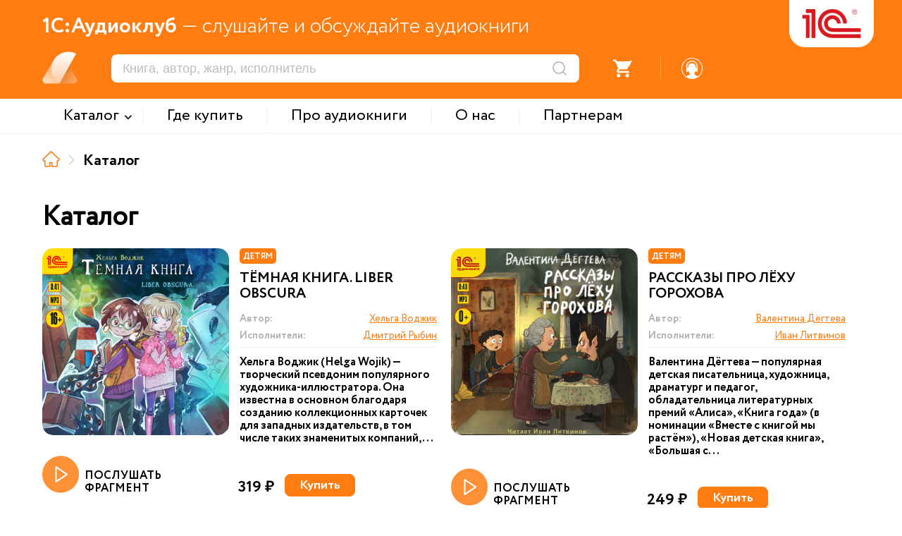

--- FILE ---
content_type: text/html; charset=UTF-8
request_url: https://audio.1c.ru/catalog/?arrFilter_pf%5Bab_singer%5D=4384&set_filter=Y&choose=1c_ab_singer&catalog-nav=page-2
body_size: 11028
content:

<!DOCTYPE html>
<html>
<head>
    <link rel="icon" type="image/png" sizes="32x32" href="/favicon_32.png">
    <link rel="icon" type="image/png" sizes="16x16" href="/favicon_16.png">

    <meta http-equiv="Content-Type" content="text/html; charset=UTF-8" />
<script type="text/javascript" data-skip-moving="true">(function(w, d, n) {var cl = "bx-core";var ht = d.documentElement;var htc = ht ? ht.className : undefined;if (htc === undefined || htc.indexOf(cl) !== -1){return;}var ua = n.userAgent;if (/(iPad;)|(iPhone;)/i.test(ua)){cl += " bx-ios";}else if (/Windows/i.test(ua)){cl += ' bx-win';}else if (/Macintosh/i.test(ua)){cl += " bx-mac";}else if (/Linux/i.test(ua) && !/Android/i.test(ua)){cl += " bx-linux";}else if (/Android/i.test(ua)){cl += " bx-android";}cl += (/(ipad|iphone|android|mobile|touch)/i.test(ua) ? " bx-touch" : " bx-no-touch");cl += w.devicePixelRatio && w.devicePixelRatio >= 2? " bx-retina": " bx-no-retina";var ieVersion = -1;if (/AppleWebKit/.test(ua)){cl += " bx-chrome";}else if (/Opera/.test(ua)){cl += " bx-opera";}else if (/Firefox/.test(ua)){cl += " bx-firefox";}ht.className = htc ? htc + " " + cl : cl;})(window, document, navigator);</script>


<link href="/bitrix/cache/css/s1/xml_catalog/template_9a9b8aa3643c99323ec065d55e525124/template_9a9b8aa3643c99323ec065d55e525124_v1.css?1769158773155910" type="text/css"  data-template-style="true" rel="stylesheet" />







<meta http-equiv="X-UA-Compatible" content="IE=edge">
<meta name="viewport" content="width=device-width, maximum-scale=1.0, user-scalable=yes, shrink-to-fit=yes">



    <title>Каталог</title>

    <!-- Yandex.Metrika counter -->
        <noscript><div><img src="https://mc.yandex.ru/watch/49008083" style="position:absolute; left:-9999px;" alt="" /></div></noscript>
    <!-- /Yandex.Metrika counter -->

    <!-- Google tag (gtag.js) -->
            </head>

<body leftmargin="0" topmargin="0" marginwidth="0" marginheight="0" bgcolor="#FFFFFF" class="">


<div class="header">
    <div class="header_main_data orng_back">
        <div class="container">
            <div class="header_slogan_area"><span class="main_words">1С:Аудиоклуб</span> &mdash; слушайте и обсуждайте аудиокниги</div>
            <a href="/" id="logo"><img src="/local/templates/.default/images/logo.png" /></a>
            <div class="logo_addit"></div>
            <div class="mobile_menu_ico"></div>
            <div class="header_dashboard">
                <div class="mobile_search_ico"></div>
                <div class="mobile_menu_shadow"></div>
                <div class="mobile_menu_search_triangle"></div>
                <div class="search_area"><form action="/search/" method="get"><input type="text" name="s" placeholder="Книга, автор, жанр, исполнитель"/><input type="submit" value="" title="Искать" /></form></div>
                <div class="notes_area"><div class="ico"><div class="num active">2</div></div></div>
                <div class="divider s1"></div>
                <div class="favorites_area"><div class="ico"><div class="num">0</div></div></div>
                <div class="divider s2"></div>
                <div class="basket_area not_auth">
                    <div onclick="checkGoBasket();" >
                        <div class="ico">
                            <div class="num">0</div>
                        </div>
                    </div>
                </div>
                <div class="divider s3"></div>
                                    <div class="profile_area">
                        <a href="javascript: void(0);" onclick="popupOpen('auth', '');" class="register_href"><div class="ico"></div></a>
                    </div>
                            </div>
        </div>
    </div>

    <div class="top_menu_area">
        <div class="container">
            <div class="mobile_menu_close"><div class="ico"></div></div>
            <div class="mobile_menu_auth orng_back">Войти или зарегистрироваться</div>
                <div class="items_area">
                        <div class="item with_subitems"><span class="menu_text">Каталог</span><div class="subitems_area">
                    <div class="container">
                                                    <div class="subitem"><a href="/catalog/detyam/">Детям</a></div>
                                                        <div class="subitem"><a href="/catalog/detektivy-i-priklyucheniya/">Детективы и приключения</a></div>
                                                        <div class="subitem"><a href="/catalog/fantastika-fentezi/">Фантастика. Фэнтези</a></div>
                                                        <div class="subitem"><a href="/catalog/zarubezhnaya-klassika/">Зарубежная классика</a></div>
                                                        <div class="subitem"><a href="/catalog/russkaya-klassika/">Русская классика</a></div>
                                                        <div class="subitem"><a href="/catalog/nashi-sovremenniki/">Наши современники</a></div>
                                                        <div class="subitem"><a href="/catalog/audioknigi-na-inostrannykh-yazykakh/">Аудиокниги на иностранных языках</a></div>
                                                        <div class="subitem"><a href="/catalog/izuchaem-inostrannye-yazyki/">Изучаем иностранные языки</a></div>
                                                        <div class="subitem"><a href="/catalog/istoriya/">История</a></div>
                                                </div>
                </div></div>
                <div class="divider"></div>            <a href="/where-to-buy/" class="item"><span class="menu_text">Где купить</span></a>
                <div class="divider"></div>            <a href="/about-audiobooks/" class="item"><span class="menu_text">Про аудиокниги</span></a>
                <div class="divider"></div>            <a href="/about/" class="item"><span class="menu_text">О нас</span></a>
                <div class="divider"></div>            <a href="/partners/" class="item"><span class="menu_text">Партнерам</span></a>
                    </div>

            <div class="header_dashboard mobile">
                <div class="profile_area"><div class="ico"></div>Личный кабинет</div>
                <div class="divider s1"></div>
                <div class="basket_area"><div class="ico"></div>Заказы</div>
                <div class="divider s2"></div>
                <div class="favorites_area"><div class="ico"></div>Избранное</div>
                <div class="divider s3"></div>
                <div class="notes_area"><div class="ico"></div>Уведомления</div>

            </div>
            <div class="support_area_mobile"><div class="ico"></div>Служба поддержки</div>
        </div>
    </div>


    <div class="menu_back_shadow"></div>
</div>
<div class="main_data">
    <div class="container">
<div class="nav_line"><a href="/" title="На главную" class="item home" itemprop="itemListElement" itemscope itemtype="http://schema.org/ListItem"><meta itemprop="position" content="0" /></a><div class="divider"></div><span class="item">Каталог</span></div>
<div class="catalog__top">
    <h1 class="title">Каталог</h1>

    </div>

<div class="catalog_block">
    <div class="catalog_filter_area">
        <div class="row">
            <div class="label">Название</div>
            <div class="value"><input type="text" name="book_name" value="" /></div>
        </div>
        <div class="row">
            <div class="label">Содержание</div>
            <div class="value"><input type="text" name="book_description" value="" /></div>
        </div>
        <div class="row">
            <div class="label">Автор</div>
            <div class="value"><input type="text" name="book_author" value="" /></div>
        </div>
        <div class="row">
            <div class="label">Исполнитель</div>
            <div class="value"><input type="text" name="book_reader" value="" /></div>
        </div>
        <div class="row">
            <div class="label">Серия</div>
            <div class="value"><input type="text" name="book_seria" value="" /></div>
        </div>
        <div class="row">
            <div class="label">Цикл</div>
            <div class="value"><input type="text" name="book_cycle" value="" /></div>
        </div>
        <div class="row submit"><input class="btn standart_input orng_back" type="button" value="Применить" onclick="submitCatalogFilter();" /><input class="btn sec standart_input orng_back" type="button" value="Отменить" onclick="cancelCatalogFilter();" /></div>
    </div>
    <div class="catalog_area">
                    <div data-id="327989" class="card">
                                <div class="left_side">
                    <a class="card_pic" href="/tyemnaya-kniga-liber-obscura/"><img src="/upload/webp/audio/b_327989.webp" /></a>
                </div>
                                <div class="right_side">
                    <div class="card_tag_area">
                        <div class="card_tag orng_back">Детям</div>
                    </div>                    <a href="/tyemnaya-kniga-liber-obscura/" class="name">Тёмная книга. Liber obscura</a>
                    <div class="props_area">
                        <div class="prop_item authors">
                            <div class="prop_label">Автор:</div>
                            <div class="prop_value"><a href="/catalog/?author=%D0%A5%D0%B5%D0%BB%D1%8C%D0%B3%D0%B0+%D0%92%D0%BE%D0%B4%D0%B6%D0%B8%D0%BA">Хельга Воджик</a></div>
                        </div>
                        <div class="prop_item readers">
                            <div class="prop_label">Исполнители:</div>
                            <div class="prop_value"><a href="/catalog/?reader=%D0%94%D0%BC%D0%B8%D1%82%D1%80%D0%B8%D0%B9+%D0%A0%D1%8B%D0%B1%D0%B8%D0%BD">Дмитрий Рыбин</a></div>
                        </div>
                                            </div>
                    <div class="description">Хельга Воджик (Helga Wojik) — творческий псевдоним популярного художника-иллюстратора. Она известна в основном благодаря созданию коллекционных карточек для западных издательств, в том числе таких знаменитых компаний, ...</div>
                </div>

                <div class="item_control_area">
                    <div class="listen_area" onclick="runFastAudioPlayer('/upload/demo_files/76209.mp3', '/upload/webp/audio/b_327989.webp', 'Тёмная книга. Liber obscura', 'Фрагмент');"><div class="ico"></div>ПОСЛУШАТЬ ФРАГМЕНТ</div>                    <div class="price">319 ₽</div>                    <div class="basket">
                        <button data-rel="buy" class="basket_btn btn orng_back standart_input inactive" onclick="btnAddBasketProduct(327989);">Купить</button>
                        <button data-rel="basket" title="Товар у вас в корзине" class="basket_btn btn orng_empty standart_input inactive" onclick="checkGoBasket();">В корзину</button>
                    </div>
                </div>
            </div>
                    <div data-id="327988" class="card">
                                <div class="left_side">
                    <a class="card_pic" href="/rasskazy-pro-lyekhu-gorokhova/"><img src="/upload/webp/audio/b_327988.webp" /></a>
                </div>
                                <div class="right_side">
                    <div class="card_tag_area">
                        <div class="card_tag orng_back">Детям</div>
                    </div>                    <a href="/rasskazy-pro-lyekhu-gorokhova/" class="name">Рассказы про Лёху Горохова</a>
                    <div class="props_area">
                        <div class="prop_item authors">
                            <div class="prop_label">Автор:</div>
                            <div class="prop_value"><a href="/catalog/?author=%D0%92%D0%B0%D0%BB%D0%B5%D0%BD%D1%82%D0%B8%D0%BD%D0%B0+%D0%94%D1%91%D0%B3%D1%82%D0%B5%D0%B2%D0%B0">Валентина Дёгтева</a></div>
                        </div>
                        <div class="prop_item readers">
                            <div class="prop_label">Исполнители:</div>
                            <div class="prop_value"><a href="/catalog/?reader=%D0%98%D0%B2%D0%B0%D0%BD+%D0%9B%D0%B8%D1%82%D0%B2%D0%B8%D0%BD%D0%BE%D0%B2">Иван Литвинов</a></div>
                        </div>
                                            </div>
                    <div class="description">Валентина Дёгтева — популярная детская писательница, художница, драматург и педагог, обладательница литературных премий «Алиса», «Книга года» (в номинации «Вместе с книгой мы растём»), «Новая детская книга», «Большая с...</div>
                </div>

                <div class="item_control_area">
                    <div class="listen_area" onclick="runFastAudioPlayer('/upload/demo_files/76201.mp3', '/upload/webp/audio/b_327988.webp', 'Рассказы про Лёху Горохова', 'Фрагмент');"><div class="ico"></div>ПОСЛУШАТЬ ФРАГМЕНТ</div>                    <div class="price">249 ₽</div>                    <div class="basket">
                        <button data-rel="buy" class="basket_btn btn orng_back standart_input inactive" onclick="btnAddBasketProduct(327988);">Купить</button>
                        <button data-rel="basket" title="Товар у вас в корзине" class="basket_btn btn orng_empty standart_input inactive" onclick="checkGoBasket();">В корзину</button>
                    </div>
                </div>
            </div>
                    <div data-id="327987" class="card">
                                <div class="left_side">
                    <a class="card_pic" href="/zhatva-dush-nesushchiy-svet/"><img src="/upload/webp/audio/b_327987.webp" /></a>
                </div>
                                <div class="right_side">
                    <div class="card_tag_area">
                        <div class="card_tag orng_back">Фантастика. Фэнтези</div>
                    </div>                    <a href="/zhatva-dush-nesushchiy-svet/" class="name">Жатва душ. Несущий свет</a>
                    <div class="props_area">
                        <div class="prop_item authors">
                            <div class="prop_label">Автор:</div>
                            <div class="prop_value"><a href="/catalog/?author=%D0%94%D0%B0%D0%BD%D0%B8%D1%8F%D1%80+%D0%A1%D1%83%D0%B3%D1%80%D0%B0%D0%BB%D0%B8%D0%BD%D0%BE%D0%B2">Данияр Сугралинов</a>,<br/><a href="/catalog/?author=%D0%94%D0%B5%D0%BD%D0%B8%D1%81+%D0%A0%D0%B0%D1%82%D0%BC%D0%B0%D0%BD%D0%BE%D0%B2">Денис Ратманов</a></div>
                        </div>
                        <div class="prop_item readers">
                            <div class="prop_label">Исполнители:</div>
                            <div class="prop_value"><a href="/catalog/?reader=%D0%90%D0%BC%D0%B8%D1%80+%D0%A8%D0%B0%D0%BA%D0%B8%D1%80%D0%BE%D0%B2">Амир Шакиров</a></div>
                        </div>
                                            </div>
                    <div class="description">Данияр Сугралинов — популярный писатель-фантаст, автор знаменитого «Дисгардиума» и других циклов романов. Серия книг «Жатва душ», написанная в жанре постапокалипсиса и антураже РеалРПГ, была начата им единолично, но пр...</div>
                </div>

                <div class="item_control_area">
                    <div class="listen_area" onclick="runFastAudioPlayer('/upload/demo_files/76205.mp3', '/upload/webp/audio/b_327987.webp', 'Жатва душ. Несущий свет', 'Фрагмент');"><div class="ico"></div>ПОСЛУШАТЬ ФРАГМЕНТ</div>                    <div class="price">319 ₽</div>                    <div class="basket">
                        <button data-rel="buy" class="basket_btn btn orng_back standart_input inactive" onclick="btnAddBasketProduct(327987);">Купить</button>
                        <button data-rel="basket" title="Товар у вас в корзине" class="basket_btn btn orng_empty standart_input inactive" onclick="checkGoBasket();">В корзину</button>
                    </div>
                </div>
            </div>
                    <div data-id="327864" class="card">
                                <div class="left_side">
                    <a class="card_pic" href="/dom-pustoty/"><img src="/upload/webp/audio/b_327864.webp" /></a>
                </div>
                                <div class="right_side">
                    <div class="card_tag_area">
                        <div class="card_tag orng_back">Фантастика. Фэнтези</div>
                    </div>                    <a href="/dom-pustoty/" class="name">Дом пустоты</a>
                    <div class="props_area">
                        <div class="prop_item authors">
                            <div class="prop_label">Автор:</div>
                            <div class="prop_value"><a href="/catalog/?author=%D0%9A%D0%B5%D1%82%D0%B8+%D0%91%D1%80%D0%B8">Кети Бри</a></div>
                        </div>
                        <div class="prop_item readers">
                            <div class="prop_label">Исполнители:</div>
                            <div class="prop_value"><a href="/catalog/?reader=%D0%98%D1%80%D0%B8%D0%BD%D0%B0+%D0%92%D0%BE%D0%B7%D0%BD%D0%B5%D1%81%D0%B5%D0%BD%D1%81%D0%BA%D0%B0%D1%8F">Ирина Вознесенская</a></div>
                        </div>
                                            </div>
                    <div class="description">Кети Бри — писательница, известность которой принесли романы в жанрах героического и романтического фэнтези. Представляем в аудиоформате её книгу «Дом пустоты», которая связана общим миром с вышедшим ранее романом «Неб...</div>
                </div>

                <div class="item_control_area">
                    <div class="listen_area" onclick="runFastAudioPlayer('/upload/demo_files/76159.mp3', '/upload/webp/audio/b_327864.webp', 'Дом пустоты', 'Фрагмент');"><div class="ico"></div>ПОСЛУШАТЬ ФРАГМЕНТ</div>                    <div class="price">349 ₽</div>                    <div class="basket">
                        <button data-rel="buy" class="basket_btn btn orng_back standart_input inactive" onclick="btnAddBasketProduct(327864);">Купить</button>
                        <button data-rel="basket" title="Товар у вас в корзине" class="basket_btn btn orng_empty standart_input inactive" onclick="checkGoBasket();">В корзину</button>
                    </div>
                </div>
            </div>
                    <div data-id="327865" class="card">
                                <div class="left_side">
                    <a class="card_pic" href="/gorod-goblinov-kovcheg/"><img src="/upload/webp/audio/b_327865.webp" /></a>
                </div>
                                <div class="right_side">
                    <div class="card_tag_area">
                        <div class="card_tag orng_back">Фантастика. Фэнтези</div>
                    </div>                    <a href="/gorod-goblinov-kovcheg/" class="name">Город гоблинов. Ковчег</a>
                    <div class="props_area">
                        <div class="prop_item authors">
                            <div class="prop_label">Автор:</div>
                            <div class="prop_value"><a href="/catalog/?author=%D0%9F%D1%91%D1%82%D1%80+%D0%96%D0%B3%D1%83%D0%BB%D1%91%D0%B2">Пётр Жгулёв</a></div>
                        </div>
                        <div class="prop_item readers">
                            <div class="prop_label">Исполнители:</div>
                            <div class="prop_value"><a href="/catalog/?reader=%D0%90%D0%BC%D0%B8%D1%80+%D0%A8%D0%B0%D0%BA%D0%B8%D1%80%D0%BE%D0%B2">Амир Шакиров</a></div>
                        </div>
                                            </div>
                    <div class="description">Пётр Жгулёв — популярный писатель-фантаст. Наибольшую известность имеет цикл его книг «Город гоблинов». «Ковчег» — тринадцатая книга этого цикла. Представляем её в аудиоформате.

 В наш мир пришла Великая Игр...</div>
                </div>

                <div class="item_control_area">
                    <div class="listen_area" onclick="runFastAudioPlayer('/upload/demo_files/76207.mp3', '/upload/webp/audio/b_327865.webp', 'Город гоблинов. Ковчег', 'Фрагмент');"><div class="ico"></div>ПОСЛУШАТЬ ФРАГМЕНТ</div>                    <div class="price">349 ₽</div>                    <div class="basket">
                        <button data-rel="buy" class="basket_btn btn orng_back standart_input inactive" onclick="btnAddBasketProduct(327865);">Купить</button>
                        <button data-rel="basket" title="Товар у вас в корзине" class="basket_btn btn orng_empty standart_input inactive" onclick="checkGoBasket();">В корзину</button>
                    </div>
                </div>
            </div>
                    <div data-id="327863" class="card">
                                <div class="left_side">
                    <a class="card_pic" href="/bezymyannye-slugi/"><img src="/upload/webp/audio/b_327863.webp" /></a>
                </div>
                                <div class="right_side">
                    <div class="card_tag_area">
                        <div class="card_tag orng_back">Фантастика. Фэнтези</div>
                    </div>                    <a href="/bezymyannye-slugi/" class="name">Безымянные слуги</a>
                    <div class="props_area">
                        <div class="prop_item authors">
                            <div class="prop_label">Автор:</div>
                            <div class="prop_value"><a href="/catalog/?author=%D0%9B%D0%B5%D0%BE+%D0%A1%D1%83%D1%85%D0%BE%D0%B2">Лео Сухов</a></div>
                        </div>
                        <div class="prop_item readers">
                            <div class="prop_label">Исполнители:</div>
                            <div class="prop_value"><a href="/catalog/?reader=%D0%9C%D0%B0%D0%BA%D1%81%D0%B8%D0%BC+%D0%A1%D1%83%D1%81%D0%BB%D0%BE%D0%B2">Максим Суслов</a></div>
                        </div>
                                            </div>
                    <div class="description">Лео Сухов — псевдоним российского писателя-фантаста. Представляем в аудиоформате первую книгу его цикла «Сломанный мир», написанного в жанре мрачного боевого фэнтези с использованием приёма попаданчества.

 Д...</div>
                </div>

                <div class="item_control_area">
                    <div class="listen_area" onclick="runFastAudioPlayer('/upload/demo_files/76160.mp3', '/upload/webp/audio/b_327863.webp', 'Безымянные слуги', 'Фрагмент');"><div class="ico"></div>ПОСЛУШАТЬ ФРАГМЕНТ</div>                    <div class="price">319 ₽</div>                    <div class="basket">
                        <button data-rel="buy" class="basket_btn btn orng_back standart_input inactive" onclick="btnAddBasketProduct(327863);">Купить</button>
                        <button data-rel="basket" title="Товар у вас в корзине" class="basket_btn btn orng_empty standart_input inactive" onclick="checkGoBasket();">В корзину</button>
                    </div>
                </div>
            </div>
                    <div data-id="327753" class="card">
                                <div class="left_side">
                    <a class="card_pic" href="/magiya-chistykh-dush-kniga-1/"><img src="/upload/webp/audio/b_327753.webp" /></a>
                </div>
                                <div class="right_side">
                    <div class="card_tag_area">
                        <div class="card_tag orng_back">Фантастика. Фэнтези</div>
                    </div>                    <a href="/magiya-chistykh-dush-kniga-1/" class="name">Магия чистых душ. Книга 1</a>
                    <div class="props_area">
                        <div class="prop_item authors">
                            <div class="prop_label">Автор:</div>
                            <div class="prop_value"><a href="/catalog/?author=%D0%9E%D0%BB%D1%8C%D0%B3%D0%B0+%D0%A8%D0%B0%D1%85">Ольга Шах</a></div>
                        </div>
                        <div class="prop_item readers">
                            <div class="prop_label">Исполнители:</div>
                            <div class="prop_value"><a href="/catalog/?reader=%D0%95%D0%B2%D0%B3%D0%B5%D0%BD%D0%B8%D1%8F+%D0%9E%D1%81%D0%B8%D0%BD%D1%86%D0%B5%D0%B2%D0%B0">Евгения Осинцева</a></div>
                        </div>
                                            </div>
                    <div class="description">Ольга Шах — писательница, известная в сегменте романтического фэнтези. Представляем в аудиоформате первую книгу её трилогии «Магия чистых душ».

 Героиня романа работает на скорой помощи. Если бы она узнала, ...</div>
                </div>

                <div class="item_control_area">
                    <div class="listen_area" onclick="runFastAudioPlayer('/upload/demo_files/76193.mp3', '/upload/webp/audio/b_327753.webp', 'Магия чистых душ. Книга 1', 'Фрагмент');"><div class="ico"></div>ПОСЛУШАТЬ ФРАГМЕНТ</div>                    <div class="price">349 ₽</div>                    <div class="basket">
                        <button data-rel="buy" class="basket_btn btn orng_back standart_input inactive" onclick="btnAddBasketProduct(327753);">Купить</button>
                        <button data-rel="basket" title="Товар у вас в корзине" class="basket_btn btn orng_empty standart_input inactive" onclick="checkGoBasket();">В корзину</button>
                    </div>
                </div>
            </div>
                    <div data-id="327754" class="card">
                                <div class="left_side">
                    <a class="card_pic" href="/kondoter-bogdanov/"><img src="/upload/webp/audio/b_327754.webp" /></a>
                </div>
                                <div class="right_side">
                    <div class="card_tag_area">
                        <div class="card_tag orng_back">Фантастика. Фэнтези</div>
                    </div>                    <a href="/kondoter-bogdanov/" class="name">Кондотьер Богданов</a>
                    <div class="props_area">
                        <div class="prop_item authors">
                            <div class="prop_label">Автор:</div>
                            <div class="prop_value"><a href="/catalog/?author=%D0%90%D0%BD%D0%B0%D1%82%D0%BE%D0%BB%D0%B8%D0%B9+%D0%94%D1%80%D0%BE%D0%B7%D0%B4%D0%BE%D0%B2">Анатолий Дроздов</a></div>
                        </div>
                        <div class="prop_item readers">
                            <div class="prop_label">Исполнители:</div>
                            <div class="prop_value"><a href="/catalog/?reader=%D0%92%D0%B0%D0%B4%D0%B8%D0%BC+%D0%9F%D1%83%D0%B3%D0%B0%D1%87%D1%91%D0%B2">Вадим Пугачёв</a></div>
                        </div>
                                            </div>
                    <div class="description">Анатолий Фёдорович Дроздов — известный писатель-фантаст, работающий в разных жанрах. Особенно популярен он среди любителей книг о попаданцах. Представляем в аудиоформате его роман «Кондотьер Богданов».

 Воен...</div>
                </div>

                <div class="item_control_area">
                    <div class="listen_area" onclick="runFastAudioPlayer('/upload/demo_files/75112.mp3', '/upload/webp/audio/b_327754.webp', 'Кондотьер Богданов', 'Фрагмент');"><div class="ico"></div>ПОСЛУШАТЬ ФРАГМЕНТ</div>                    <div class="price">319 ₽</div>                    <div class="basket">
                        <button data-rel="buy" class="basket_btn btn orng_back standart_input inactive" onclick="btnAddBasketProduct(327754);">Купить</button>
                        <button data-rel="basket" title="Товар у вас в корзине" class="basket_btn btn orng_empty standart_input inactive" onclick="checkGoBasket();">В корзину</button>
                    </div>
                </div>
            </div>
            </div>
    <div class="pagination_area">
                                        <a href="/catalog/?arrFilter_pf%5Bab_singer%5D=4384&amp;set_filter=Y&amp;choose=1c_ab_singer" class="arrow_prev">&nbsp;</a>
                        <a href="/catalog/?arrFilter_pf%5Bab_singer%5D=4384&amp;set_filter=Y&amp;choose=1c_ab_singer" class="item">1</a>
        
                                    <a href="javascript:void(0);" class="item active">2</a>
                                                                <a href="/catalog/?arrFilter_pf%5Bab_singer%5D=4384&amp;set_filter=Y&amp;choose=1c_ab_singer&amp;catalog-nav=page-3" class="item">3</a>
                                                                <a href="/catalog/?arrFilter_pf%5Bab_singer%5D=4384&amp;set_filter=Y&amp;choose=1c_ab_singer&amp;catalog-nav=page-4" class="item">4</a>
                                    
                                    <a href="/catalog/?arrFilter_pf%5Bab_singer%5D=4384&amp;set_filter=Y&amp;choose=1c_ab_singer&amp;catalog-nav=page-222" class="item">222</a>
                        <a href="/catalog/?arrFilter_pf%5Bab_singer%5D=4384&amp;set_filter=Y&amp;choose=1c_ab_singer&amp;catalog-nav=page-3" class="arrow_next">&nbsp;</a>
            
    </div>
</div>
        
</div></div><!-- /main_data -->
<div class="footer">
    <div class="container">
            <div class="bottom_menu">
        <div class="title">МЕНЮ</div>
        <div class="item"><a href="/catalog/">Каталог</a></div><div class="item"><a href="/where-to-buy/">Где купить</a></div><div class="item"><a href="/about-audiobooks/">Про аудиокниги</a></div><div class="item"><a href="/about/">О нас</a></div><div class="item"><a href="/partners/">Партнерам</a></div>    </div>
        <div class="subscribe">
            <div class="title">ПОДПИСКА</div>
            <div class="text">Новинки и анонсы издательства аудиокниг</div>
            <div class="notes"></div>
            <div class="email"><input class="standart_input" type="text" placeholder="Ваш email" /></div>
            <div class="send"><input class="standart_input" type="button" value="Отправить" /></div>
        </div>
        <div class="other_projects">
            <div class="title">ДРУГИЕ САЙТЫ 1С</div>
            <div class="item"><a href="https://obr.1c.ru" target="_blank">Образовательные программы 1С</a></div>
            <div class="item"><a href="https://v8.1c.ru/" target="_blank">1С:Предприятие</a></div>
            <div class="item"><a href="https://solutions.1c.ru/" target="_blank">1С отраслевые решения</a></div>
            <div class="item"><a href="https://its.1c.ru/" target="_blank">ИТС.1С.ru</a></div>
            <div class="item"><a href="https://buh.ru/" target="_blank">БУХ.1С.ru</a></div>
            <div class="item"><a href="https://consulting.1c.ru/" target="_blank">1С:Консалтинг</a></div>
            <div class="item"><a href="https://dist.1c.ru/" target="_blank">1С:Дистрибьюция</a></div>
            <div class="item"><a href="https://1csoft.ru/" target="_blank">1С:Софт</a></div>
            <div class="item"><a href="https://www.1c-interes.ru/" target="_blank">1С:Интерес</a></div>
        </div>
        <div class="other_platform_block">
            <div class="app_block">
                <div class="title">НАШИ ПРИЛОЖЕНИЯ</div>
                <div class="text">Ваши любимые книги будут всегда под рукой</div>
                <div class="apps_area">
                    <a href="https://play.google.com/store/apps/details?id=ru.publishing1c.audioclub" target="_blank" class="google_play"></a>
                                    </div>
            </div>
            <div class="socials">
                <div class="title">МЫ В СОЦСЕТЯХ</div>
                <div class="socials_area"><a href="https://vk.com/book_bestseller" class="vk" target="_blank"></a><a href="https://t.me/audioknigi1C" class="tg" target="_blank"></a>
                </div>
            </div>
        </div>
    </div>

    <div class="copyright_area">
        <div class="container">
            Copyright &copy; <span class="orng_color firm_text">ООО "1С-Паблишинг"</span> ОГРН 1037739213126. Все права защищены.
            <br/>Copyright &copy; <span class="orng_color firm_text">Фирма "1С"</span>. Все права защищены.
            <br/>По всем вопросам обращайтесь по почте: <a href="mailo:audio@1c.ru">audio@1c.ru</a>
        </div>
    </div>
</div>

<div class="site_player_area">
    <div class="player_progress_line"><div class="decoding_status">декодирование</div><div class="upload_progress">40%</div><div class="player_listen_progress_time" onclick="jumpAudioPlayerTimeManual(event);"><span class="from"></span> - <span class="to"></span></div>
        <div class="player_listen_progress"></div>
    </div>
    <div class="container">
        <div class="sound_area">
            <button class="x_param" onclick="switchPlayerVolumeLevel();">1</button>
            <div class="ico" onclick="switchAudioPlayerMuteMode();"></div>
        </div>
        <div class="control_area"><div class="prev inactive" onclick="playPrevAudioTrack(this);"></div><div class="prev_sec" onclick="jumpAudio30SecBackward();"></div><div class="play" onclick="audioPlayerActionPlay();"></div><div class="next_sec" onclick="jumpAudio30SecForward();"></div><div class="next inactive" onclick="playNextAudioTrack(this);"><div class="data"></div></div></div>
        <div class="book_data_area">
            <div class="picture" style="background: url() center center no-repeat; background-size: cover;"></div>
            <div class="name"></div>
            <div class="clarification"></div>
        </div>
    </div>
</div>
<div id="popup" class="popup_standart">
    <div class="popup_inner">
        <div class="close_ico" onclick="popupClose();"></div>
        <div class="title_area">
            <div class="title"></div>
        </div>
        <section class="contains"><div class="standart_area"></div></section>
    </div>
</div>
<div id="back_shadow"></div>
<script src="https://www.google.com/recaptcha/api.js?render=6LdtubIqAAAAAIJ6aKcgD6R9YkVI8CbDz7nqog57" async defer></script><script type="text/javascript">if(!window.BX)window.BX={};if(!window.BX.message)window.BX.message=function(mess){if(typeof mess==='object'){for(let i in mess) {BX.message[i]=mess[i];} return true;}};</script>
<script type="text/javascript">(window.BX||top.BX).message({'pull_server_enabled':'N','pull_config_timestamp':'0','pull_guest_mode':'N','pull_guest_user_id':'0'});(window.BX||top.BX).message({'PULL_OLD_REVISION':'Для продолжения корректной работы с сайтом необходимо перезагрузить страницу.'});</script>
<script type="text/javascript">(window.BX||top.BX).message({'JS_CORE_LOADING':'Загрузка...','JS_CORE_NO_DATA':'- Нет данных -','JS_CORE_WINDOW_CLOSE':'Закрыть','JS_CORE_WINDOW_EXPAND':'Развернуть','JS_CORE_WINDOW_NARROW':'Свернуть в окно','JS_CORE_WINDOW_SAVE':'Сохранить','JS_CORE_WINDOW_CANCEL':'Отменить','JS_CORE_WINDOW_CONTINUE':'Продолжить','JS_CORE_H':'ч','JS_CORE_M':'м','JS_CORE_S':'с','JSADM_AI_HIDE_EXTRA':'Скрыть лишние','JSADM_AI_ALL_NOTIF':'Показать все','JSADM_AUTH_REQ':'Требуется авторизация!','JS_CORE_WINDOW_AUTH':'Войти','JS_CORE_IMAGE_FULL':'Полный размер'});</script><script type="text/javascript" src="/bitrix/js/main/core/core.min.js?1698048669219752"></script><script>BX.setJSList(['/bitrix/js/main/core/core_ajax.js','/bitrix/js/main/core/core_promise.js','/bitrix/js/main/polyfill/promise/js/promise.js','/bitrix/js/main/loadext/loadext.js','/bitrix/js/main/loadext/extension.js','/bitrix/js/main/polyfill/promise/js/promise.js','/bitrix/js/main/polyfill/find/js/find.js','/bitrix/js/main/polyfill/includes/js/includes.js','/bitrix/js/main/polyfill/matches/js/matches.js','/bitrix/js/ui/polyfill/closest/js/closest.js','/bitrix/js/main/polyfill/fill/main.polyfill.fill.js','/bitrix/js/main/polyfill/find/js/find.js','/bitrix/js/main/polyfill/matches/js/matches.js','/bitrix/js/main/polyfill/core/dist/polyfill.bundle.js','/bitrix/js/main/core/core.js','/bitrix/js/main/polyfill/intersectionobserver/js/intersectionobserver.js','/bitrix/js/main/lazyload/dist/lazyload.bundle.js','/bitrix/js/main/polyfill/core/dist/polyfill.bundle.js','/bitrix/js/main/parambag/dist/parambag.bundle.js']);
</script>
<script type="text/javascript">(window.BX||top.BX).message({'LANGUAGE_ID':'ru','FORMAT_DATE':'DD.MM.YYYY','FORMAT_DATETIME':'DD.MM.YYYY HH:MI:SS','COOKIE_PREFIX':'BITRIX_SM','SERVER_TZ_OFFSET':'10800','UTF_MODE':'Y','SITE_ID':'s1','SITE_DIR':'/','USER_ID':'','SERVER_TIME':'1769203863','USER_TZ_OFFSET':'0','USER_TZ_AUTO':'Y','bitrix_sessid':'75018e96068c902923431cc7a2ec7e0f'});</script><script type="text/javascript" src="/bitrix/js/pull/protobuf/protobuf.min.js?160128955076433"></script>
<script type="text/javascript" src="/bitrix/js/pull/protobuf/model.min.js?160128955014190"></script>
<script type="text/javascript" src="/bitrix/js/main/core/core_promise.min.js?16012894882490"></script>
<script type="text/javascript" src="/bitrix/js/rest/client/rest.client.min.js?16588203789240"></script>
<script type="text/javascript" src="/bitrix/js/pull/client/pull.client.min.js?169804860148309"></script>
<script type="text/javascript" src="/bitrix/js/main/jquery/jquery-2.2.4.min.js?165882083485578"></script>
<script type="text/javascript">BX.setJSList(['/local/templates/.default/libs/jquery/jquery.mousewheel.pack.js','/local/templates/.default/libs/fancybox/script.js','/local/templates/.default/libs/select2/select2.js','/local/templates/.default/libs/select2/select2_lang.js','/local/templates/.default/libs/owl_carousel/owl_carousel.min.js','/local/templates/xml_catalog/extra_script.js']);</script>
<script type="text/javascript">BX.setCSSList(['/local/templates/.default/libs/fancybox/style.css','/local/templates/.default/libs/select2/select2.css','/local/templates/.default/libs/owl_carousel/owl.carousel.min.css','/local/templates/xml_catalog/extra_styles.css','/local/templates/xml_catalog/styles.css']);</script>
<script type="text/javascript">
					(function () {
						"use strict";

						var counter = function ()
						{
							var cookie = (function (name) {
								var parts = ("; " + document.cookie).split("; " + name + "=");
								if (parts.length == 2) {
									try {return JSON.parse(decodeURIComponent(parts.pop().split(";").shift()));}
									catch (e) {}
								}
							})("BITRIX_CONVERSION_CONTEXT_s1");

							if (cookie && cookie.EXPIRE >= BX.message("SERVER_TIME"))
								return;

							var request = new XMLHttpRequest();
							request.open("POST", "/bitrix/tools/conversion/ajax_counter.php", true);
							request.setRequestHeader("Content-type", "application/x-www-form-urlencoded");
							request.send(
								"SITE_ID="+encodeURIComponent("s1")+
								"&sessid="+encodeURIComponent(BX.bitrix_sessid())+
								"&HTTP_REFERER="+encodeURIComponent(document.referrer)
							);
						};

						if (window.frameRequestStart === true)
							BX.addCustomEvent("onFrameDataReceived", counter);
						else
							BX.ready(counter);
					})();
				</script>
<script type="text/javascript"  src="/bitrix/cache/js/s1/xml_catalog/template_8259a0d3e55ca661a7d72bcf58b2a988/template_8259a0d3e55ca661a7d72bcf58b2a988_v1.js?1769158773283910"></script>
<script type="text/javascript">var _ba = _ba || []; _ba.push(["aid", "b41ba986634529eb78f49d08fef3f117"]); _ba.push(["host", "audio.1c.ru"]); (function() {var ba = document.createElement("script"); ba.type = "text/javascript"; ba.async = true;ba.src = (document.location.protocol == "https:" ? "https://" : "http://") + "bitrix.info/ba.js";var s = document.getElementsByTagName("script")[0];s.parentNode.insertBefore(ba, s);})();</script>
<script>new Image().src='https://89.208.209.43/bitrix/spread.php?s=QklUUklYX1NNX1NBTEVfVUlEATE3OTgyNDU3ATE4MDAzMDc4NjMBLwEBAQI%3D&k=44b584e539d36e67c5f0db7c8d1bed9b';
new Image().src='https://1caudio.rrsdev.ru/bitrix/spread.php?s=QklUUklYX1NNX1NBTEVfVUlEATE3OTgyNDU3ATE4MDAzMDc4NjMBLwEBAQI%3D&k=44b584e539d36e67c5f0db7c8d1bed9b';
</script>



<script type="text/javascript" >
        (function(m,e,t,r,i,k,a){m[i]=m[i]||function(){(m[i].a=m[i].a||[]).push(arguments)};
            m[i].l=1*new Date();
            for (var j = 0; j < document.scripts.length; j++) {if (document.scripts[j].src === r) { return; }}
            k=e.createElement(t),a=e.getElementsByTagName(t)[0],k.async=1,k.src=r,a.parentNode.insertBefore(k,a)})
        (window, document, "script", "https://mc.yandex.ru/metrika/tag.js", "ym");

        ym(49008083, "init", {
            clickmap:true,
            trackLinks:true,
            accurateTrackBounce:true,
            webvisor:true,
            ecommerce:"dataLayer"
        });
    </script>
<script async src="https://www.googletagmanager.com/gtag/js?id=UA-2787318-40"></script>
<script>
        window.dataLayer = window.dataLayer || [];
        function gtag(){dataLayer.push(arguments);}
        gtag('js', new Date());

        gtag('config', 'UA-2787318-40');
    </script>

<script type="text/javascript">
        if(typeof arrBuyedGoods === 'undefined'){
            var arrBuyedGoods = {};
        }
        if(typeof arrBasketGoods === 'undefined'){
            var arrBasketGoods = {};
        }

                
        //проставляем купленные товары и товары в корзине
        setBasketAndBuyedGoods();
    </script>
</body>
</html>


--- FILE ---
content_type: text/html; charset=utf-8
request_url: https://www.google.com/recaptcha/api2/anchor?ar=1&k=6LdtubIqAAAAAIJ6aKcgD6R9YkVI8CbDz7nqog57&co=aHR0cHM6Ly9hdWRpby4xYy5ydTo0NDM.&hl=en&v=PoyoqOPhxBO7pBk68S4YbpHZ&size=invisible&anchor-ms=20000&execute-ms=30000&cb=ff3z0rioaoia
body_size: 48948
content:
<!DOCTYPE HTML><html dir="ltr" lang="en"><head><meta http-equiv="Content-Type" content="text/html; charset=UTF-8">
<meta http-equiv="X-UA-Compatible" content="IE=edge">
<title>reCAPTCHA</title>
<style type="text/css">
/* cyrillic-ext */
@font-face {
  font-family: 'Roboto';
  font-style: normal;
  font-weight: 400;
  font-stretch: 100%;
  src: url(//fonts.gstatic.com/s/roboto/v48/KFO7CnqEu92Fr1ME7kSn66aGLdTylUAMa3GUBHMdazTgWw.woff2) format('woff2');
  unicode-range: U+0460-052F, U+1C80-1C8A, U+20B4, U+2DE0-2DFF, U+A640-A69F, U+FE2E-FE2F;
}
/* cyrillic */
@font-face {
  font-family: 'Roboto';
  font-style: normal;
  font-weight: 400;
  font-stretch: 100%;
  src: url(//fonts.gstatic.com/s/roboto/v48/KFO7CnqEu92Fr1ME7kSn66aGLdTylUAMa3iUBHMdazTgWw.woff2) format('woff2');
  unicode-range: U+0301, U+0400-045F, U+0490-0491, U+04B0-04B1, U+2116;
}
/* greek-ext */
@font-face {
  font-family: 'Roboto';
  font-style: normal;
  font-weight: 400;
  font-stretch: 100%;
  src: url(//fonts.gstatic.com/s/roboto/v48/KFO7CnqEu92Fr1ME7kSn66aGLdTylUAMa3CUBHMdazTgWw.woff2) format('woff2');
  unicode-range: U+1F00-1FFF;
}
/* greek */
@font-face {
  font-family: 'Roboto';
  font-style: normal;
  font-weight: 400;
  font-stretch: 100%;
  src: url(//fonts.gstatic.com/s/roboto/v48/KFO7CnqEu92Fr1ME7kSn66aGLdTylUAMa3-UBHMdazTgWw.woff2) format('woff2');
  unicode-range: U+0370-0377, U+037A-037F, U+0384-038A, U+038C, U+038E-03A1, U+03A3-03FF;
}
/* math */
@font-face {
  font-family: 'Roboto';
  font-style: normal;
  font-weight: 400;
  font-stretch: 100%;
  src: url(//fonts.gstatic.com/s/roboto/v48/KFO7CnqEu92Fr1ME7kSn66aGLdTylUAMawCUBHMdazTgWw.woff2) format('woff2');
  unicode-range: U+0302-0303, U+0305, U+0307-0308, U+0310, U+0312, U+0315, U+031A, U+0326-0327, U+032C, U+032F-0330, U+0332-0333, U+0338, U+033A, U+0346, U+034D, U+0391-03A1, U+03A3-03A9, U+03B1-03C9, U+03D1, U+03D5-03D6, U+03F0-03F1, U+03F4-03F5, U+2016-2017, U+2034-2038, U+203C, U+2040, U+2043, U+2047, U+2050, U+2057, U+205F, U+2070-2071, U+2074-208E, U+2090-209C, U+20D0-20DC, U+20E1, U+20E5-20EF, U+2100-2112, U+2114-2115, U+2117-2121, U+2123-214F, U+2190, U+2192, U+2194-21AE, U+21B0-21E5, U+21F1-21F2, U+21F4-2211, U+2213-2214, U+2216-22FF, U+2308-230B, U+2310, U+2319, U+231C-2321, U+2336-237A, U+237C, U+2395, U+239B-23B7, U+23D0, U+23DC-23E1, U+2474-2475, U+25AF, U+25B3, U+25B7, U+25BD, U+25C1, U+25CA, U+25CC, U+25FB, U+266D-266F, U+27C0-27FF, U+2900-2AFF, U+2B0E-2B11, U+2B30-2B4C, U+2BFE, U+3030, U+FF5B, U+FF5D, U+1D400-1D7FF, U+1EE00-1EEFF;
}
/* symbols */
@font-face {
  font-family: 'Roboto';
  font-style: normal;
  font-weight: 400;
  font-stretch: 100%;
  src: url(//fonts.gstatic.com/s/roboto/v48/KFO7CnqEu92Fr1ME7kSn66aGLdTylUAMaxKUBHMdazTgWw.woff2) format('woff2');
  unicode-range: U+0001-000C, U+000E-001F, U+007F-009F, U+20DD-20E0, U+20E2-20E4, U+2150-218F, U+2190, U+2192, U+2194-2199, U+21AF, U+21E6-21F0, U+21F3, U+2218-2219, U+2299, U+22C4-22C6, U+2300-243F, U+2440-244A, U+2460-24FF, U+25A0-27BF, U+2800-28FF, U+2921-2922, U+2981, U+29BF, U+29EB, U+2B00-2BFF, U+4DC0-4DFF, U+FFF9-FFFB, U+10140-1018E, U+10190-1019C, U+101A0, U+101D0-101FD, U+102E0-102FB, U+10E60-10E7E, U+1D2C0-1D2D3, U+1D2E0-1D37F, U+1F000-1F0FF, U+1F100-1F1AD, U+1F1E6-1F1FF, U+1F30D-1F30F, U+1F315, U+1F31C, U+1F31E, U+1F320-1F32C, U+1F336, U+1F378, U+1F37D, U+1F382, U+1F393-1F39F, U+1F3A7-1F3A8, U+1F3AC-1F3AF, U+1F3C2, U+1F3C4-1F3C6, U+1F3CA-1F3CE, U+1F3D4-1F3E0, U+1F3ED, U+1F3F1-1F3F3, U+1F3F5-1F3F7, U+1F408, U+1F415, U+1F41F, U+1F426, U+1F43F, U+1F441-1F442, U+1F444, U+1F446-1F449, U+1F44C-1F44E, U+1F453, U+1F46A, U+1F47D, U+1F4A3, U+1F4B0, U+1F4B3, U+1F4B9, U+1F4BB, U+1F4BF, U+1F4C8-1F4CB, U+1F4D6, U+1F4DA, U+1F4DF, U+1F4E3-1F4E6, U+1F4EA-1F4ED, U+1F4F7, U+1F4F9-1F4FB, U+1F4FD-1F4FE, U+1F503, U+1F507-1F50B, U+1F50D, U+1F512-1F513, U+1F53E-1F54A, U+1F54F-1F5FA, U+1F610, U+1F650-1F67F, U+1F687, U+1F68D, U+1F691, U+1F694, U+1F698, U+1F6AD, U+1F6B2, U+1F6B9-1F6BA, U+1F6BC, U+1F6C6-1F6CF, U+1F6D3-1F6D7, U+1F6E0-1F6EA, U+1F6F0-1F6F3, U+1F6F7-1F6FC, U+1F700-1F7FF, U+1F800-1F80B, U+1F810-1F847, U+1F850-1F859, U+1F860-1F887, U+1F890-1F8AD, U+1F8B0-1F8BB, U+1F8C0-1F8C1, U+1F900-1F90B, U+1F93B, U+1F946, U+1F984, U+1F996, U+1F9E9, U+1FA00-1FA6F, U+1FA70-1FA7C, U+1FA80-1FA89, U+1FA8F-1FAC6, U+1FACE-1FADC, U+1FADF-1FAE9, U+1FAF0-1FAF8, U+1FB00-1FBFF;
}
/* vietnamese */
@font-face {
  font-family: 'Roboto';
  font-style: normal;
  font-weight: 400;
  font-stretch: 100%;
  src: url(//fonts.gstatic.com/s/roboto/v48/KFO7CnqEu92Fr1ME7kSn66aGLdTylUAMa3OUBHMdazTgWw.woff2) format('woff2');
  unicode-range: U+0102-0103, U+0110-0111, U+0128-0129, U+0168-0169, U+01A0-01A1, U+01AF-01B0, U+0300-0301, U+0303-0304, U+0308-0309, U+0323, U+0329, U+1EA0-1EF9, U+20AB;
}
/* latin-ext */
@font-face {
  font-family: 'Roboto';
  font-style: normal;
  font-weight: 400;
  font-stretch: 100%;
  src: url(//fonts.gstatic.com/s/roboto/v48/KFO7CnqEu92Fr1ME7kSn66aGLdTylUAMa3KUBHMdazTgWw.woff2) format('woff2');
  unicode-range: U+0100-02BA, U+02BD-02C5, U+02C7-02CC, U+02CE-02D7, U+02DD-02FF, U+0304, U+0308, U+0329, U+1D00-1DBF, U+1E00-1E9F, U+1EF2-1EFF, U+2020, U+20A0-20AB, U+20AD-20C0, U+2113, U+2C60-2C7F, U+A720-A7FF;
}
/* latin */
@font-face {
  font-family: 'Roboto';
  font-style: normal;
  font-weight: 400;
  font-stretch: 100%;
  src: url(//fonts.gstatic.com/s/roboto/v48/KFO7CnqEu92Fr1ME7kSn66aGLdTylUAMa3yUBHMdazQ.woff2) format('woff2');
  unicode-range: U+0000-00FF, U+0131, U+0152-0153, U+02BB-02BC, U+02C6, U+02DA, U+02DC, U+0304, U+0308, U+0329, U+2000-206F, U+20AC, U+2122, U+2191, U+2193, U+2212, U+2215, U+FEFF, U+FFFD;
}
/* cyrillic-ext */
@font-face {
  font-family: 'Roboto';
  font-style: normal;
  font-weight: 500;
  font-stretch: 100%;
  src: url(//fonts.gstatic.com/s/roboto/v48/KFO7CnqEu92Fr1ME7kSn66aGLdTylUAMa3GUBHMdazTgWw.woff2) format('woff2');
  unicode-range: U+0460-052F, U+1C80-1C8A, U+20B4, U+2DE0-2DFF, U+A640-A69F, U+FE2E-FE2F;
}
/* cyrillic */
@font-face {
  font-family: 'Roboto';
  font-style: normal;
  font-weight: 500;
  font-stretch: 100%;
  src: url(//fonts.gstatic.com/s/roboto/v48/KFO7CnqEu92Fr1ME7kSn66aGLdTylUAMa3iUBHMdazTgWw.woff2) format('woff2');
  unicode-range: U+0301, U+0400-045F, U+0490-0491, U+04B0-04B1, U+2116;
}
/* greek-ext */
@font-face {
  font-family: 'Roboto';
  font-style: normal;
  font-weight: 500;
  font-stretch: 100%;
  src: url(//fonts.gstatic.com/s/roboto/v48/KFO7CnqEu92Fr1ME7kSn66aGLdTylUAMa3CUBHMdazTgWw.woff2) format('woff2');
  unicode-range: U+1F00-1FFF;
}
/* greek */
@font-face {
  font-family: 'Roboto';
  font-style: normal;
  font-weight: 500;
  font-stretch: 100%;
  src: url(//fonts.gstatic.com/s/roboto/v48/KFO7CnqEu92Fr1ME7kSn66aGLdTylUAMa3-UBHMdazTgWw.woff2) format('woff2');
  unicode-range: U+0370-0377, U+037A-037F, U+0384-038A, U+038C, U+038E-03A1, U+03A3-03FF;
}
/* math */
@font-face {
  font-family: 'Roboto';
  font-style: normal;
  font-weight: 500;
  font-stretch: 100%;
  src: url(//fonts.gstatic.com/s/roboto/v48/KFO7CnqEu92Fr1ME7kSn66aGLdTylUAMawCUBHMdazTgWw.woff2) format('woff2');
  unicode-range: U+0302-0303, U+0305, U+0307-0308, U+0310, U+0312, U+0315, U+031A, U+0326-0327, U+032C, U+032F-0330, U+0332-0333, U+0338, U+033A, U+0346, U+034D, U+0391-03A1, U+03A3-03A9, U+03B1-03C9, U+03D1, U+03D5-03D6, U+03F0-03F1, U+03F4-03F5, U+2016-2017, U+2034-2038, U+203C, U+2040, U+2043, U+2047, U+2050, U+2057, U+205F, U+2070-2071, U+2074-208E, U+2090-209C, U+20D0-20DC, U+20E1, U+20E5-20EF, U+2100-2112, U+2114-2115, U+2117-2121, U+2123-214F, U+2190, U+2192, U+2194-21AE, U+21B0-21E5, U+21F1-21F2, U+21F4-2211, U+2213-2214, U+2216-22FF, U+2308-230B, U+2310, U+2319, U+231C-2321, U+2336-237A, U+237C, U+2395, U+239B-23B7, U+23D0, U+23DC-23E1, U+2474-2475, U+25AF, U+25B3, U+25B7, U+25BD, U+25C1, U+25CA, U+25CC, U+25FB, U+266D-266F, U+27C0-27FF, U+2900-2AFF, U+2B0E-2B11, U+2B30-2B4C, U+2BFE, U+3030, U+FF5B, U+FF5D, U+1D400-1D7FF, U+1EE00-1EEFF;
}
/* symbols */
@font-face {
  font-family: 'Roboto';
  font-style: normal;
  font-weight: 500;
  font-stretch: 100%;
  src: url(//fonts.gstatic.com/s/roboto/v48/KFO7CnqEu92Fr1ME7kSn66aGLdTylUAMaxKUBHMdazTgWw.woff2) format('woff2');
  unicode-range: U+0001-000C, U+000E-001F, U+007F-009F, U+20DD-20E0, U+20E2-20E4, U+2150-218F, U+2190, U+2192, U+2194-2199, U+21AF, U+21E6-21F0, U+21F3, U+2218-2219, U+2299, U+22C4-22C6, U+2300-243F, U+2440-244A, U+2460-24FF, U+25A0-27BF, U+2800-28FF, U+2921-2922, U+2981, U+29BF, U+29EB, U+2B00-2BFF, U+4DC0-4DFF, U+FFF9-FFFB, U+10140-1018E, U+10190-1019C, U+101A0, U+101D0-101FD, U+102E0-102FB, U+10E60-10E7E, U+1D2C0-1D2D3, U+1D2E0-1D37F, U+1F000-1F0FF, U+1F100-1F1AD, U+1F1E6-1F1FF, U+1F30D-1F30F, U+1F315, U+1F31C, U+1F31E, U+1F320-1F32C, U+1F336, U+1F378, U+1F37D, U+1F382, U+1F393-1F39F, U+1F3A7-1F3A8, U+1F3AC-1F3AF, U+1F3C2, U+1F3C4-1F3C6, U+1F3CA-1F3CE, U+1F3D4-1F3E0, U+1F3ED, U+1F3F1-1F3F3, U+1F3F5-1F3F7, U+1F408, U+1F415, U+1F41F, U+1F426, U+1F43F, U+1F441-1F442, U+1F444, U+1F446-1F449, U+1F44C-1F44E, U+1F453, U+1F46A, U+1F47D, U+1F4A3, U+1F4B0, U+1F4B3, U+1F4B9, U+1F4BB, U+1F4BF, U+1F4C8-1F4CB, U+1F4D6, U+1F4DA, U+1F4DF, U+1F4E3-1F4E6, U+1F4EA-1F4ED, U+1F4F7, U+1F4F9-1F4FB, U+1F4FD-1F4FE, U+1F503, U+1F507-1F50B, U+1F50D, U+1F512-1F513, U+1F53E-1F54A, U+1F54F-1F5FA, U+1F610, U+1F650-1F67F, U+1F687, U+1F68D, U+1F691, U+1F694, U+1F698, U+1F6AD, U+1F6B2, U+1F6B9-1F6BA, U+1F6BC, U+1F6C6-1F6CF, U+1F6D3-1F6D7, U+1F6E0-1F6EA, U+1F6F0-1F6F3, U+1F6F7-1F6FC, U+1F700-1F7FF, U+1F800-1F80B, U+1F810-1F847, U+1F850-1F859, U+1F860-1F887, U+1F890-1F8AD, U+1F8B0-1F8BB, U+1F8C0-1F8C1, U+1F900-1F90B, U+1F93B, U+1F946, U+1F984, U+1F996, U+1F9E9, U+1FA00-1FA6F, U+1FA70-1FA7C, U+1FA80-1FA89, U+1FA8F-1FAC6, U+1FACE-1FADC, U+1FADF-1FAE9, U+1FAF0-1FAF8, U+1FB00-1FBFF;
}
/* vietnamese */
@font-face {
  font-family: 'Roboto';
  font-style: normal;
  font-weight: 500;
  font-stretch: 100%;
  src: url(//fonts.gstatic.com/s/roboto/v48/KFO7CnqEu92Fr1ME7kSn66aGLdTylUAMa3OUBHMdazTgWw.woff2) format('woff2');
  unicode-range: U+0102-0103, U+0110-0111, U+0128-0129, U+0168-0169, U+01A0-01A1, U+01AF-01B0, U+0300-0301, U+0303-0304, U+0308-0309, U+0323, U+0329, U+1EA0-1EF9, U+20AB;
}
/* latin-ext */
@font-face {
  font-family: 'Roboto';
  font-style: normal;
  font-weight: 500;
  font-stretch: 100%;
  src: url(//fonts.gstatic.com/s/roboto/v48/KFO7CnqEu92Fr1ME7kSn66aGLdTylUAMa3KUBHMdazTgWw.woff2) format('woff2');
  unicode-range: U+0100-02BA, U+02BD-02C5, U+02C7-02CC, U+02CE-02D7, U+02DD-02FF, U+0304, U+0308, U+0329, U+1D00-1DBF, U+1E00-1E9F, U+1EF2-1EFF, U+2020, U+20A0-20AB, U+20AD-20C0, U+2113, U+2C60-2C7F, U+A720-A7FF;
}
/* latin */
@font-face {
  font-family: 'Roboto';
  font-style: normal;
  font-weight: 500;
  font-stretch: 100%;
  src: url(//fonts.gstatic.com/s/roboto/v48/KFO7CnqEu92Fr1ME7kSn66aGLdTylUAMa3yUBHMdazQ.woff2) format('woff2');
  unicode-range: U+0000-00FF, U+0131, U+0152-0153, U+02BB-02BC, U+02C6, U+02DA, U+02DC, U+0304, U+0308, U+0329, U+2000-206F, U+20AC, U+2122, U+2191, U+2193, U+2212, U+2215, U+FEFF, U+FFFD;
}
/* cyrillic-ext */
@font-face {
  font-family: 'Roboto';
  font-style: normal;
  font-weight: 900;
  font-stretch: 100%;
  src: url(//fonts.gstatic.com/s/roboto/v48/KFO7CnqEu92Fr1ME7kSn66aGLdTylUAMa3GUBHMdazTgWw.woff2) format('woff2');
  unicode-range: U+0460-052F, U+1C80-1C8A, U+20B4, U+2DE0-2DFF, U+A640-A69F, U+FE2E-FE2F;
}
/* cyrillic */
@font-face {
  font-family: 'Roboto';
  font-style: normal;
  font-weight: 900;
  font-stretch: 100%;
  src: url(//fonts.gstatic.com/s/roboto/v48/KFO7CnqEu92Fr1ME7kSn66aGLdTylUAMa3iUBHMdazTgWw.woff2) format('woff2');
  unicode-range: U+0301, U+0400-045F, U+0490-0491, U+04B0-04B1, U+2116;
}
/* greek-ext */
@font-face {
  font-family: 'Roboto';
  font-style: normal;
  font-weight: 900;
  font-stretch: 100%;
  src: url(//fonts.gstatic.com/s/roboto/v48/KFO7CnqEu92Fr1ME7kSn66aGLdTylUAMa3CUBHMdazTgWw.woff2) format('woff2');
  unicode-range: U+1F00-1FFF;
}
/* greek */
@font-face {
  font-family: 'Roboto';
  font-style: normal;
  font-weight: 900;
  font-stretch: 100%;
  src: url(//fonts.gstatic.com/s/roboto/v48/KFO7CnqEu92Fr1ME7kSn66aGLdTylUAMa3-UBHMdazTgWw.woff2) format('woff2');
  unicode-range: U+0370-0377, U+037A-037F, U+0384-038A, U+038C, U+038E-03A1, U+03A3-03FF;
}
/* math */
@font-face {
  font-family: 'Roboto';
  font-style: normal;
  font-weight: 900;
  font-stretch: 100%;
  src: url(//fonts.gstatic.com/s/roboto/v48/KFO7CnqEu92Fr1ME7kSn66aGLdTylUAMawCUBHMdazTgWw.woff2) format('woff2');
  unicode-range: U+0302-0303, U+0305, U+0307-0308, U+0310, U+0312, U+0315, U+031A, U+0326-0327, U+032C, U+032F-0330, U+0332-0333, U+0338, U+033A, U+0346, U+034D, U+0391-03A1, U+03A3-03A9, U+03B1-03C9, U+03D1, U+03D5-03D6, U+03F0-03F1, U+03F4-03F5, U+2016-2017, U+2034-2038, U+203C, U+2040, U+2043, U+2047, U+2050, U+2057, U+205F, U+2070-2071, U+2074-208E, U+2090-209C, U+20D0-20DC, U+20E1, U+20E5-20EF, U+2100-2112, U+2114-2115, U+2117-2121, U+2123-214F, U+2190, U+2192, U+2194-21AE, U+21B0-21E5, U+21F1-21F2, U+21F4-2211, U+2213-2214, U+2216-22FF, U+2308-230B, U+2310, U+2319, U+231C-2321, U+2336-237A, U+237C, U+2395, U+239B-23B7, U+23D0, U+23DC-23E1, U+2474-2475, U+25AF, U+25B3, U+25B7, U+25BD, U+25C1, U+25CA, U+25CC, U+25FB, U+266D-266F, U+27C0-27FF, U+2900-2AFF, U+2B0E-2B11, U+2B30-2B4C, U+2BFE, U+3030, U+FF5B, U+FF5D, U+1D400-1D7FF, U+1EE00-1EEFF;
}
/* symbols */
@font-face {
  font-family: 'Roboto';
  font-style: normal;
  font-weight: 900;
  font-stretch: 100%;
  src: url(//fonts.gstatic.com/s/roboto/v48/KFO7CnqEu92Fr1ME7kSn66aGLdTylUAMaxKUBHMdazTgWw.woff2) format('woff2');
  unicode-range: U+0001-000C, U+000E-001F, U+007F-009F, U+20DD-20E0, U+20E2-20E4, U+2150-218F, U+2190, U+2192, U+2194-2199, U+21AF, U+21E6-21F0, U+21F3, U+2218-2219, U+2299, U+22C4-22C6, U+2300-243F, U+2440-244A, U+2460-24FF, U+25A0-27BF, U+2800-28FF, U+2921-2922, U+2981, U+29BF, U+29EB, U+2B00-2BFF, U+4DC0-4DFF, U+FFF9-FFFB, U+10140-1018E, U+10190-1019C, U+101A0, U+101D0-101FD, U+102E0-102FB, U+10E60-10E7E, U+1D2C0-1D2D3, U+1D2E0-1D37F, U+1F000-1F0FF, U+1F100-1F1AD, U+1F1E6-1F1FF, U+1F30D-1F30F, U+1F315, U+1F31C, U+1F31E, U+1F320-1F32C, U+1F336, U+1F378, U+1F37D, U+1F382, U+1F393-1F39F, U+1F3A7-1F3A8, U+1F3AC-1F3AF, U+1F3C2, U+1F3C4-1F3C6, U+1F3CA-1F3CE, U+1F3D4-1F3E0, U+1F3ED, U+1F3F1-1F3F3, U+1F3F5-1F3F7, U+1F408, U+1F415, U+1F41F, U+1F426, U+1F43F, U+1F441-1F442, U+1F444, U+1F446-1F449, U+1F44C-1F44E, U+1F453, U+1F46A, U+1F47D, U+1F4A3, U+1F4B0, U+1F4B3, U+1F4B9, U+1F4BB, U+1F4BF, U+1F4C8-1F4CB, U+1F4D6, U+1F4DA, U+1F4DF, U+1F4E3-1F4E6, U+1F4EA-1F4ED, U+1F4F7, U+1F4F9-1F4FB, U+1F4FD-1F4FE, U+1F503, U+1F507-1F50B, U+1F50D, U+1F512-1F513, U+1F53E-1F54A, U+1F54F-1F5FA, U+1F610, U+1F650-1F67F, U+1F687, U+1F68D, U+1F691, U+1F694, U+1F698, U+1F6AD, U+1F6B2, U+1F6B9-1F6BA, U+1F6BC, U+1F6C6-1F6CF, U+1F6D3-1F6D7, U+1F6E0-1F6EA, U+1F6F0-1F6F3, U+1F6F7-1F6FC, U+1F700-1F7FF, U+1F800-1F80B, U+1F810-1F847, U+1F850-1F859, U+1F860-1F887, U+1F890-1F8AD, U+1F8B0-1F8BB, U+1F8C0-1F8C1, U+1F900-1F90B, U+1F93B, U+1F946, U+1F984, U+1F996, U+1F9E9, U+1FA00-1FA6F, U+1FA70-1FA7C, U+1FA80-1FA89, U+1FA8F-1FAC6, U+1FACE-1FADC, U+1FADF-1FAE9, U+1FAF0-1FAF8, U+1FB00-1FBFF;
}
/* vietnamese */
@font-face {
  font-family: 'Roboto';
  font-style: normal;
  font-weight: 900;
  font-stretch: 100%;
  src: url(//fonts.gstatic.com/s/roboto/v48/KFO7CnqEu92Fr1ME7kSn66aGLdTylUAMa3OUBHMdazTgWw.woff2) format('woff2');
  unicode-range: U+0102-0103, U+0110-0111, U+0128-0129, U+0168-0169, U+01A0-01A1, U+01AF-01B0, U+0300-0301, U+0303-0304, U+0308-0309, U+0323, U+0329, U+1EA0-1EF9, U+20AB;
}
/* latin-ext */
@font-face {
  font-family: 'Roboto';
  font-style: normal;
  font-weight: 900;
  font-stretch: 100%;
  src: url(//fonts.gstatic.com/s/roboto/v48/KFO7CnqEu92Fr1ME7kSn66aGLdTylUAMa3KUBHMdazTgWw.woff2) format('woff2');
  unicode-range: U+0100-02BA, U+02BD-02C5, U+02C7-02CC, U+02CE-02D7, U+02DD-02FF, U+0304, U+0308, U+0329, U+1D00-1DBF, U+1E00-1E9F, U+1EF2-1EFF, U+2020, U+20A0-20AB, U+20AD-20C0, U+2113, U+2C60-2C7F, U+A720-A7FF;
}
/* latin */
@font-face {
  font-family: 'Roboto';
  font-style: normal;
  font-weight: 900;
  font-stretch: 100%;
  src: url(//fonts.gstatic.com/s/roboto/v48/KFO7CnqEu92Fr1ME7kSn66aGLdTylUAMa3yUBHMdazQ.woff2) format('woff2');
  unicode-range: U+0000-00FF, U+0131, U+0152-0153, U+02BB-02BC, U+02C6, U+02DA, U+02DC, U+0304, U+0308, U+0329, U+2000-206F, U+20AC, U+2122, U+2191, U+2193, U+2212, U+2215, U+FEFF, U+FFFD;
}

</style>
<link rel="stylesheet" type="text/css" href="https://www.gstatic.com/recaptcha/releases/PoyoqOPhxBO7pBk68S4YbpHZ/styles__ltr.css">
<script nonce="hZ67bdDd6_76rD7ZYpsQBg" type="text/javascript">window['__recaptcha_api'] = 'https://www.google.com/recaptcha/api2/';</script>
<script type="text/javascript" src="https://www.gstatic.com/recaptcha/releases/PoyoqOPhxBO7pBk68S4YbpHZ/recaptcha__en.js" nonce="hZ67bdDd6_76rD7ZYpsQBg">
      
    </script></head>
<body><div id="rc-anchor-alert" class="rc-anchor-alert"></div>
<input type="hidden" id="recaptcha-token" value="[base64]">
<script type="text/javascript" nonce="hZ67bdDd6_76rD7ZYpsQBg">
      recaptcha.anchor.Main.init("[\x22ainput\x22,[\x22bgdata\x22,\x22\x22,\[base64]/[base64]/[base64]/bmV3IHJbeF0oY1swXSk6RT09Mj9uZXcgclt4XShjWzBdLGNbMV0pOkU9PTM/bmV3IHJbeF0oY1swXSxjWzFdLGNbMl0pOkU9PTQ/[base64]/[base64]/[base64]/[base64]/[base64]/[base64]/[base64]/[base64]\x22,\[base64]\x22,\x22XsKew4oaw6fChcO0S8OzwqF+OsKgOMK1eWBaw7HDry7DjsK/wpbCu2fDvl/DiTALaBkHewAQfcKuwrZXwrtGIwQlw6TCrQNrw63CiVN5wpAPBXLClUYrw73Cl8Kqw75CD3fCql/Ds8KNLMKDwrDDjF8vIMK2woDDlsK1I1Q1wo3CoMOpd8OVwo7DtDTDkF0HVsK4wrXDo8OVYMKWwrxFw4UcL0/CtsKkBBx8KiXCp0TDnsKww67CmcOtw6jCicOwZMK/wpHDphTDiDTDm2IWwrrDscKtfMKREcKeEWkdwrMEwpA6eBzDqAl4w6LCoDfCl0pMwobDjSPDnUZUw4DDsmUOw5ERw67DrBvCmCQ/w5DCsnpjNFptcWTDmCErNMOOTFXCrcOgW8OcwpRUDcK9wrDCnsOAw6TCqi/CnngpPCIaEk0/w6jDmRFbWD/Cq2hUwonCgsOiw6ZQA8O/[base64]/DnhjDkkvCjsOMwr9KDCTCqmMPwqZaw79dw7FcJMO1NR1aw53CksKQw63CkQjCkgjCs03ClW7CtgphV8OoKUdCGsKSwr7DgSErw7PCqjvDq8KXJsKcBUXDmcKTw6LCpyvDghg+w5zCrzkRQ3l3wr9YHcOZBsK3w47CnH7CjVbCpcKNWMKMFRpeQhwWw6/DmcKbw7LCrXtQWwTDrDI4AsO2ZAF7TDPDl0zDshoSwqY2wpoxaMK+wpJ1w4UzwqN+eMOPQ3E9PB/CoVzClzUtVwUpQxLDmcK0w4k7w73DmcOQw5tPwoPCqsKZFgFmwqzCnxrCtXxlccOJcsKuwrDCmsKAwpTCmsOjXXXDhsOjb0bDjCFSaHhwwqdQwqAkw6fCtMKkwrXCscKCwqEfTgrDs1kHw5/CqMKjeTZow5lVw7Jdw6bCmsK7w7rDrcO+aSRXwrwOwrVcaSjCt8K/w6YRwpx4wr9QUQLDoMKPPjcoAzHCqMKXNsOmwrDDgMOXSsKmw4IFAsK+wqwhwpfCscK4Z1lfwq0Lw59mwrEqw4/DpsKQccKowpByRw7CpGMmw6QLfRY+wq0jw4XDqsO5wrbDhcK0w7wHwq93DFHDgcK2wpfDuFjCisOjYsKyw6XChcKnZMKXCsOkWSrDocK/Q07Dh8KhMMOLdmvCisO6d8OMw61/QcKNw7XCuW17wo8Qfjs5wp7DsG3DqcOtwq3DiMKHOx9/[base64]/GcKleMKNY8KiwpjDn3NJw65QQ28ON3okVGnCjMKJGTDDmsOCesOFw5fCqSfDv8KoXh8XN8OochkNEsOuAh7DvDoqHsKRw6jCs8KbHHXDrkTDpcORwqjCr8KBR8KAw7DCvA/CkMKtw4hnwp86CirDqjwwwqNXwr5sB0JQwpTCn8KxJ8KYdGnDlBcUwrPDm8O3w6rDlHVuw5HDu8KocMKpWjpzcQPDilkXbcKFw77Dp2AsaxtuAV7CnlbDgEM8wrIlIVDCgTjDuHRQOsOsw6bCmG/DmcOYXnRcwrt8fmNdwrjDm8O6wrw8wp0Dw6RSwqHDszUIdknChxEhbsKVR8KYwqbDunnCpGnChyQaDcKYw7hZVTbDkMOGw4HCtDDCrsKNw6vDvUYuXC7DuUHDr8O2wpYpw6rDtHkyw67DuEx6w7bDp1ltbsKwFcO4OMKEwpkIw6/[base64]/[base64]/Dv2tyY8KxDcKcw69nwqTCncKWw4s1VAdfw4rDm2pYKz/Cr0cpAcKAw4gfwp/CqwVdwpnDjhPDl8OMwqTDqcOhw4PCnsKewq5ybsKODQvCssOEM8KnW8Kpwpg/w6LDtVwDwozDoFt+w6XDiltBUiXDvnLCgMK+wonDkMOzw7ZgHANBw4fCmsKRXMORw4ZOwrHCmMO9w5nDmMKJDsOUw4vCuGR+w7UoUCk/w4wRd8O/dwN5w4sewrLCtkgfw7TCq8KbMRcMYTPDiBvCn8O7w4fCscKGwpxzL2Ngwq7DkgnCr8KJR2VSwp/CuMKvw6E5HwQSwrLDj1fDnsK1wrU8HcOpXsKBw6PDpHTDssKcwp4awq5iI8OSwpxPaMK5w4LCmcKDwqHCjEXDo8Kkwoxpwq1qwoMyScO9w54pwoPDiw8lG2rDosKDw7p5bGZCw7HDgk/DhsKxwod3w7XDtz7ChyQ5ZBbDgXXDsj91Nh3CjyrCvsK+w5vCm8Kpw58ifsOIYcOiw7TDqy7Cun/CpDnCmSnDlFLCncOIw5dFwqFGw6xzQCfCrcOCwpjDvsKdw6bCv2fDusKdw6RvOCYpwp40w4UCFzLCjMODw6whw6hkbgnDpcK9RMOjaVsswqFULxLCp8KNwpjDpsOfb13CpC/Cm8Oce8OaIcKOw6rCpsKQHwZiwqDCpsKZKMKiAXHDjyrCpcO3w4hUJkvDrivCrMO/wpnDhxJ9YcONw4cnw7QrwotTNTFlGTokw6vDnx8xLcKFwphAwoF/wrnCucKfw5HCtX0pw4wQwpohMFN7wrsDw4szworDkz0tw5bCgcOiwqRedsOIUcOxwqkXwprCiznDo8OVw7LDr8K8wrQNasOJw6cAQ8OrwqjDmsK6w4BCdsKlwqJxwqPCvSLCqsKEwo5uGMKnYEFkwoTCosK/AcK6ZkZlZcOew41GccK1ZcKKw6k5JjEMJ8OdFMKIwoxTSsOsE8OHw61Rw6PDsj/DmsOuw6LCh1/DtsOPBR7DvcKGLsO3EsKiw7HCnB96CsOqw4fCgMKeSMOnwocEwoTCkS8hw4BEXsKywpPCsMOtYsOfWELCu2ccWxdEZDnCjTbCo8KTRQk/w6bDvyAuwpnDocKOw73CucO9GRDCgyvDt1PDu0diAcOzJjsKwqrDiMOmDsOqG3kXcMKiw6Yxw6XDhcOZK8KLdkvDiRzCocKUacOLA8KYw7sfw5jCjS8KcsKMw4o1w5ZrwpJhw6UPw6w3wo7CvsKwf37CkHZyc3jCiG/[base64]/w5cwworCmcOdw73CjcK/JFtlw4PDhUF0HnLDvMKDA8OeFMKXwpVuQcKkHMKbwpgwFw4iLjsvw53DtXfCsCcnI8OmNV/CkMKreWvCrsK/asOewpJyWkrCnxp0VTvDvnVmwqVrwprDvUoGw48GCsKSV1oUMcKUw7oHwqMPcVVgXsO6w4o7XMKRIsKPesOGVyDCv8OGw7B6w6vDicOUw6/Ds8O+egvDscKMAsO+BcKqBXbDuiLDtcOOw5nCr8OTw6thw6TDlMO1w6HDrMOtbSVKLcKLw5xMw4/CuyFxaHfCrhENFMK9w53DusOow7oPdsKmIcO0VsKQw4bCoCZAcsOFw5vCqATDv8KWYnsMwoHDqUkKO8OVIVvCtcK6wp4Ywp9IwpjCmRBNw7TDp8OMw7rDvTVnwpDDicOsMGZMwqfDr8K/eMKhwqZSU01Zw58IwpjDs34bwq/CpjNFPhbDszDCiwfDh8KJQsOcw4ApMwDCiBzDvifCjBrCo30HwrBHwoIVw4fDigbDvCHCkcOYamzCgFvDq8KpPcKgFBxYN2/[base64]/fh9QCA/CmB9Ew7XCksOpfcOBCsK8e3Zyw556wrzDqsOewp1YC8OTwrp/[base64]/[base64]/CsV17wq7CtsKxwqHCgcO+w4jDtHHCjAHDk8KbwoATwrnDhcOuQkBiVsKsw7jDm2zDrzDCvg7CkcKVYgp+Bh4LZEIZw5ktw4J9wp/CqcKJwrNSw5rDlWLCi1jDsykGJMK3EQZAXcOTGsKdwpTDqcKedEhawqfDrMKWwpNcw7bDpcK9bG3DsMKcXjbDjHtgwp4LRsK0YElHw746wrwswovDmBPCqwpIw6LDjcKuw75XVsKCwr3ChcKdwqTDl3LCtTt1chvDocOAXRoqwp18wpBkw5/DjCV5YcKzZnQFZ3fCqsKpwpXDq2dswrAoC2RyDgJNw7B+JG8ww5psw5YtJD4FwrvCgcKSw57ChcOEwrhjM8KzwpbCnsKYbUDCsH3CrsOyN8OyacOFw5DDg8O7Ri1dMXnCtHMnHsOCK8KcZUomVS8+wrh1w6HCq8K4bXwTF8KGw67DqMOGN8Omwr/Dr8KWFm7DlUU+w6IMBlxCwoJ2w5vDocKdUsKgbH10c8Kdw4hHQAZ4BmrDrcOfwpJNw4rCkVvDpCVHK3FhwoZewo3DlcO9woIRwpDCshfCpsOAKMOgwqrCjMOzWQ7DhBvDpcK3wq0qdVIaw4I8woBUw7/ClHTDlwMrK8O8XT10wrvCoGzDgsOTJ8O6BMO/KsOhw7DCr8KdwqNsCT8sw4XDssK2wrTDtMKLw5tzPsKYCMKCw6lawo7CgiLCncKTwpzCpUbDkQ4kLzXCqsOPw6o8wpXDoUbDksOHYMKkFcK+w5XDjsOtw4djwo/CvC3CvcK6w7DClzPCpsOoN8K/EcOvag/CrcKKaMO2FnxXwrFuw6LDnV/DucOZw6kKwpovWSMvw57CucOuw4/DmMKqwq/DgMKawrFmw51wYsOSTsO4wq7CqsKpwqbCjcKBwoIDw6bDpjZQZ2cSXsOsw5kOw7fCvDbDlg7DosOBwoDCsEnDucKcw4ULw5/DhjPDuiQ4w79TPMKAccKHd0LDqcKlwpsJK8KUYRQXa8KXwrJLw5PDk3zDhsOsw70IAXwMw68waWxow6QIT8OsOjDDmcKHQ3/CvcKTFMK2HUXCtBrCssOow7nClcK2FiB0w4ZUwpR3AGJdI8OgF8KpwrXDn8OQNnTDjsOjwq0Ewp0dwoxew5nClcOYY8Ouw6jDqkPDplnCt8KeK8K6PRwZw4zDmsKlw4zCqQp5w4HCiMOuw7UpOcOEN8OSKMO/fw5GScOqw6PCqVQ+fMOjfm1wcBrCjSzDk8KQDzFLw6nDu2B+w6M7ZGnCpwpSwrvDmz7CsE1mTHppw6LCkU1UEcO6wqAow4XDuj8jw4XCnkpeYcOLQcK/CsO1FsO7VUTCqAVRw4zDnRTDjC53a8K2w5EvwrDCp8OTf8O8BX7DvMOyYMKjWMKOw6fCtcKkKCYgVsO/w6XCsHTDjnJRwq8xWsOhwqbCgMOCQC4cRMKGw4TDsFNPecKFw4jDun/[base64]/wr7CpFoMw6gaw5DDuMK2Z8K9w75fw6zDkTHCvz07KxPDjUfCjRQmw6tKw5hMVkfDhMO+w7DCrMKww4wDw5jDp8OUw7l4wrFfEcO6JMKhSsKZacKtw7jCgMO5wojDrMKfIh0lLi1WwoTDgMKSUFrClUZJGcOaAMKkw7TCscKrQcOwQsKrw5DCoMObwo/DiMOTNidfwrptwrcHBcOMLsOKWcOjw4toNcKPAWXDpn3DlcK5wq0oDljDtHrDlsOFPMOECsKnTMOEw4sAGMKDPmkxFALDgl/Dt8KDw4d9GljDpzRHXTh4fS0bN8OKwrnCscOresK3VFYdTV/Cp8ODYMO2JMKgwrEFf8OYwrJnEcKewptrOFoRa34+bT9mUMKnbk/CuX/DsjgYw4cCwpfCjsOTS1Qzw6QZY8K5wqnDkMKrw63DkMO3w4/Dv8ONXMObwqk+wr3CgmrDicOcZcO4RsK4VhzDnBZJw78/[base64]/CtDszwr/CqMOrwosHL8OFwqpBesKqEQfCjcK+KzjDqmbCrwHDlQ/DocOHw7A5wr3Dn1NpG2Zfw63CnE/CjhBzAkMGFMO1U8KudFTDqMOpB0IMUzHDkEHDvcKiw54mw4nDo8KCwrUaw6Axw4/CuTnDncKbZnHChkHClGlOw4vDjMK9w6JjX8KGw53ChF4Zw5zCmcKQw5snw5jCsyFJaMOVWwjDp8KJfsO7w4U4w5gdL3vDvMKILmDCtENMw7M7Y8OWw7rDtRnCvMOwwr9+w4PCrEYWwrF6w7fDvTzDqGTDi8KXwr7CuS/[base64]/CmcKwAcKsw5V6wo/DtH7DqlhIw5PDmB/CnBTDocO5LMOXdsOVIGNkw6VmwrI3wrLDmBJGLyYGwql3BMK0O1goworCl0EAFBDCiMOOfsKowp4Fw47DmsOyLsOewpPCr8KIUh/DkcKpYMOww6HDlXNJwrY7w5PDqMKQZVQHwp3DvDsRw5PCmUDCmGQGSW3ChcKhw73CrhF1w77DmcKxBBxEw7bCsGh2wrrChW5bwqLCu8KNNsOCw4JNw78Rc8ONei/DisKqZsOiRHTComREDzFVPlzChU5wRCvDtcOHLg8kw5hJw6QSJ1pvFMOnwrHDu0bCvcO4PS7DvsKRcG0JwrJGwqJEQMKvPMOFwq1Cwo3DqMKnwoUHwqZsw6wGMT/CtELCjsKIOERow73CrwHDn8K2wroqBcKQw6TCtmUrVMKWB1/Ct8ODccO1w6Mow5dyw5g2w6UgIMOTZw4RwpM0w4LCt8KeUXcqw5rCsWkfJ8Ouw7DCoMOmw50gZEbCncKgccO9BjzDkA/[base64]/w4gbBW7Drn/[base64]/CrTvDjQwhTsK/[base64]/DtMOhQSvCoSQmwpvDu8OwO8KsJEIfw5fDoQcWWi0hw5x0wpUmEsKCFcKYOirDlMKeVGLDjMOxLkHDhMKONgtMBBUkf8OIwrgDF3tew5B9FibCrEoHAAxqcH06VTbDp8OYwozCmMOBYcO/CEPDqT3DvsKJdMKTw6bDoh8sLksnw6HCgcOgCXfCmcKbwrtTd8Oqw4cDwq7Cgw3CisOuQiFMEwoHWsKxYHAQw4/CoxfDrlHCuFLDsMK0w4LDhmxlZRQAw77DvUx2wp94w4IPOsO/RRrCjMKBcsOswo5+Z8OXw5zChsKOejHCh8KEwp4Ow4HCrcOiED8pDsK1wqrDp8K9wq0cAn9cPjxFwpLCsMKnwobDvcKeV8O/dsOywpvDnMKkDGlAwpc/w7tpYmBVw7XCgwrCnQpXWsO+w4FRN1U3w6bDo8K0MFrDnWYiRDtnbsK8U8KBwrjDrsOPw4oCMcOgwoHDoMOmwpgZB0UtR8Kawo9BfcKvGTPChVjCqHkcbcOew6rDgUg/S14Iw6PDuH4Nw6HDjE5uWHcLBMOjdRJCw5PDsmnCo8KxWcKZwoDChF1rw7tpPHtwWwDCosK/[base64]/[base64]/[base64]/CsmcfwrjDtsOWw6RmeUxqwo3CvsKFeAFGE0HDusO3wrrDnD5ENcKPwpHDpsObwpTCscKIEzXDs3rDksONEMK2w4g/cw8ObR7DuW5iwrHDiVJddsOVwr7CrMO8dQkwwoImwqXDuwTDqksDwp8bbsOMMVVZw6rDi1LCvR1HW0TCjAorccKtLcO/wr7Cg1E0wolKScO5w47DncK7GcKZw6PDgcKrw58Uw7kLZcKBwo3DncKiNilmScO/[base64]/DkcKxB8K6XzcsTCDChMKlccOTVMOvSGgbN0bDhsK7b8OLwofCjS/DuiB6W2TCrSUtey84w7HDjRHDszPDlUXCrMOgwp3DuMOQOMOPfsO0wrZcHEJIWcOFw4nCvcKvXsOmDFNhd8KLw7Vfw6rDlWJcw53DusOvwrRzwr9Vw7HCiwXDr2rDgkTCkMKfSsKpVQlIwpTDnGTCrRgqU2DCmSHCqsOkwqfDoMOEBUpbwp/DmcKbRGHCsMO/w5x7w58Re8KKCcOwAsKywod2RcO/w5RYwoHDnQF9AjBCI8OKw6lgKsO/azoSNWUDfMKXdsK5wo1Mw6cqwq8LYcK4EMK+JcOwe0vComltw5haw7PClMKxSERzJ8O8wqUMHQbDoFbCuXvDrQBKcXPCmChsXcK4F8KWT3/Dg8K+wpLClB3CosOOw5hPKSxNwqUrw47CpTISwr/DtAZWIirDgMOYcBxnwoVQwpsVwpTDnQRcwobDqMKLHR8VMQZ3w4EiwqrCoisvbMKrYg4iwr7Cu8OmYMKOZFLCq8ONGsK8wrHDrsKAPm9CUHk/w7TChUIwwqTCrMO3wqTCusKUPyLDiTdQWWsHw6PDmMKyNRV3wr3CosKkVHlZTsKuNlBqw4QUw65vM8Ocw6xDwp3CjlzCtMOtM8KPLmkmQW1vY8ONw5oOT8OrwpQpwr0MVW4bwpzDjG9swrLDj3bDpcK4M8KowoN1RcK/B8OtcsKhwrHDm0RhwpDCqcKsw7Edw6XDusOkw6bCkFjCgcOZw6tkNjbClsO3cwB+AMKFw5o9w74oGC9xwokOwqR+UC/CmjAfJMONI8O0T8ObwpsCwokUwpXCm3grfkLDmWI8w6ZbNiB1EMKPw7vDoi81WVfCvGTCj8OSIcOLwqDDmcOnEmMAPxp5fD7DsW3CqHvDhQAew5JRw7FywrFVXwcrOcKUfh1yw5NDEw7CtsKqClvCicOEUcOrYcOYwo7DpsKnw6k5w4Vrwog3U8OGccK1w7/DgMOOwrwfJcK9w6sKwpnCsMO1IcOEwpBgwpJNYV1vKDssw4fCjcK/[base64]/DrMKMXMOJwrnDuU8RP8KVf8KJwrhzw6rDg8OIcmTDpMOuK1fCmMOOfsOVJiJ3w5jCilnDilTDuMK4w7LDksKgc3JcFsOtw6Y7HUJmw5jDjDoUMsKtw4DCosOwBEvDqm9OSQHCrA/DssK8wpfChwPCi8OdwrnCrX/ChiPDrEYeWsOrEWsTEVnDhCZmanwkwrjCusK+JGxsexXCh8Oqwqd4KgIQCQfCmcOSwqHDo8O0w4PCohTDr8OHw6rClVVhwrDDnMOhw4TCgMKleEbDq8KEwqhUw6c1wrrDm8O4w593wrdLMwJAMcOhBifDiSXCn8ObSMOnMcKXw5fDmsO7K8OSw5FFJ8O/FUfCqBEew6Qfd8K9dMKRc085w6YBOcKxNDDDjsKLDxvDnsK9UMOkVWjDnwFwGz/CphrCoFhrIcOzO0l1w5zDtyXCjsOjw6oow717w4vDqsKFw4B6QEfDusORwoDDkGvDhMKBVsKtw4/DnW/CvEfDm8Osw7rDvxZhHcOiBB/CpwfDksOTw4fCoT44b2zCpH/DtMOrJsKbw77DoArCoGzCoCpAw7zCjMKoc0LChBE6TlfDqMO7UcKnKkjDoBnDtsOdRsKIMsKHw5HCtH0Vw5TDtsKbOgUDw4DDmyLDtjZRwoRvwo7DmHdsF13CpHLCuggrNl7DhAHDtHnCnQXDo1IvNwRPL3/DmycgFXgew4RLO8O9YAoBTR/Crlp/w6UIW8OybcKnR2ZeNMOLwrzCqT1MbsKhD8ONMMOvwroiw7NZwqvCsXAhw4Q4woHDoHzCh8OMLCPCiQ8wwoDClcOmw5xaw4Raw6pqI8KrwpVfw7HDsGDDkA8+YB9/wo3Cg8K+bsOzYcOSF8Odw4bCrmzCgFvCrMKQIVogX1PDuGFTB8KjHhZNBMKDScKralI0KAsYccKkw4U/w41cw77Dn8KuHMKdwoECw6bDjE5Tw5drfcKFw70cS2ATw4UgbsOmwqcFHsOTwrvDscO4w5gCwqUrwqR0RkQFNcOQwogyNsKowqTDjMKyw55kJsKiJxUqwo0lZ8KEw7TDrzUwwpDDrmo0woEFw63DrcO7wrjCt8K3w7/DnnVlwofCqWEaKSXDhcKHw5k9FGJ1DWHCgA/Cp2pXwqNSwoPDvEsIwqHCtBjDmHjCvsK9bCbCpWjDnEg0eg3CicKfSkoUw7DDv1HDphrDuFRLw6DDl8OFwo/DrzNhw7Myc8OPecK2w7HDm8Owe8KMFMO5wrPDrMOid8OeLcKXNcOKwqfDm8Klw7k8w5DCpg8hwr1Twpwcwrk8w5TDsEvDvUTDlcKXwr/CnlxOw7DDi8OwPUtRwqDDkV/CowXDt2TDtEhuwoMbw7QGw7UgEzxzOnJhA8O7BcOHwpw4w6jChWlHBhAgw5/ChcOeNcOoW0kcwrnDssKEw73DvcOywpkJw5vDncO2L8K5w6fCtMOrdw4hw5/CiW/CnjvCpWTCkyjCnlvCqXMDUUMbw5BGwpzCsV9kwrvDusO5wpvDssOxwoAdwqp5BcOnwpp/[base64]/[base64]/[base64]/wqVfWwh9wolTw67DhsKAw7J0wpjDtCtcwpfDp2s6w4rDtcOnNH7DncOWwphPw7PDnR3ClGbDtcKww4lVwrXCtVnDgMO9w5UNSMOVVXXDksKGw59eKsKTNsK8w51Dw6A5OsObwolnw7olDA/CjWQSwqVsajjChRpYOATCojPCnkY5w5ULw5bCgGpCVsOURcK/Gh/Cs8OpwrfChUt+wpbDjMOcA8O1d8KtQVUzw7DDl8O9AcK5wrB4wpdiwo/CqQ7CrU4manIxUcOIw7oSLcKew4/Ci8KBw7AhSzBPwpzDugPDlsKdQUNUHE7CvQfDjgEnUQx1w77Cp1Jfe8KHGsKueRDCgcO4wqnCvB/DlcKZURfCgMO/wpAgw5ZNeAFjCyHCrcKoSMOHb1cOTcObw4YUwrXDkjDCnFEDwoPDpcOhLsOOTEvCiiwvw4MHwqjCn8KWDRnDunBbEMKCwozDrMOkHsKsw6nDvwrDj00EDMKBbS4ubcKYTcOnw4xBw4pwwpXDg8O6wqHCv1wKwp/[base64]/CoMO/wqbDvcKUw6ApYA4VwpxMwpZpBggoQ8K1M3rCtjt0VsOzwogWw5pVwqrCnjjCkcOhGxvDscOQw6JAwrp3M8Oqwp/DomN3PcOPwolnSiTCoiZHw6nDgRHDtsKCL8KPAsKpM8Ogw4phwovDpMOIAcKUwqHCocOOEF0fwoA4wo/DrMOzaMOpwo9JwprDv8KOwpcvH37Dj8KTQ8OdScOVUDsGw55Ie2kbwonDtMKkwrw8bMKOOsO4EsKswobDmXzCrSxew7/[base64]/DoMK/ScKSw586F2MZMcKSQ8KFATfDtnoXwrACeiUww7rDs8KaPQPCsETDpMKtI0jCp8OqdBhtPcOBw7zCqgF3w57DqMKEw4bCunEqRsOpZjYrfBs0wqIvd0FrWsK2w5ltPXc/b0fDgcO+w4fChsK9w5VlfBQFwqPCnSLCgh/CmMO9wpoVLsOjEVRVw69eHsK1w5wCLsOgw4l9wqzDmVzDmMOySsOFTcK/LcKIY8K/XMO+wrwcNCDDr2rDjCgMwqRrwqx9DU0+HsKrHMOTU8OoV8O5dMOuwpHCn3fCm8KuwrU0fMOuKMKZwrgFMcORZsOlwrHDvRU+w4IGVzrCgMKXf8OST8OrwoRnw5fCkcOXBwJof8KQAcO/WMK3cRdqEcOGw5jChRXCl8Okwq1/[base64]/Cn8O3wp4Dw4HCncKZwqNWPkMUA0UkdgfCrCNrP2sHITUOwrttw49mdsOvw69RIiLDnsKAGsKwwoUww68rw4/CjcKZZBNNAlbDsEcCw4TDsVsBw7vDucOBTMO0BBfDq8KQTFHDvywKY1/DhsK3w50dQsOVwq85w61rwrFZw6bDncKDJ8Oxwq1cwr0PSMOMCsK6w4jDmMK3EFhcw7XChFU5LUUkCcKhTmF1wr/Dh0vCnxlBf8KPbMK0STjCmRfDsMOXw5HCm8OYw64/fWDCmgEkwollUk0jG8OVb29RVQzCtClPf2NgX1ZTUGYUESTCqC8TB8Owwr1cwrbDpMOoVcO0w4VZw4RWaTzCvsOGwoFkPTfCvzxDwojDt8KdL8KPwpVNJsKiwrvDmsOQw5vDsT/CosKGw6pPTDbDmMKZQMODB8KuTQFWfjN6DTjChsKxw7DDoj7DhMKowrdBcsOPwrV6O8KbUMKXMMOYLHDDnjrCqMKcM3bDiMKPJUskRMKqcR1ObcO2Ww/CscKxw68yw67CjMKTwp0YwrUuwqnDimbDkUjCuMKZIsKCNwnDjMKwNF/DssKXFsOCwqwRwrl5a0A3w6AKFS3CrcKYw6TDhXNHwohYTMKeE8OVKMOawr8+DBZRw5vDg8KAKcKgw7rCs8OzZ1BcS8KWw6DCqcK7wq/CnsOiP1vCjMKTw5PCkVbCvw/DigtffzvDhsOQwqIsLMKfw7Z6HcODQsOMw4cdXmfDmh/CiFrClDnDq8O1LTHDsDw/[base64]/w4pzwonCqcKzwqzDvMKUYMK2bV/[base64]/wqzCs8KtV3pRw6vChEohw4nCtHbDocKMwowxL8KNwqxoH8O1fEjDhW5GwpcXwqYTwr/[base64]/[base64]/[base64]/Dg8Otw5t7w6DCjzkFBQMdwqcySsOQHWXDrsOmw6EuU8KfH8KKw6gkwrJKwoFrw7TDgsKhTj/CqTDCnsOgNMKyw5gMwqzCsMKFw7TDgiTCsHDDoz8aGcK8wrI7wqI3w6cGZsKHf8OXwpXDk8ObAxTCi33DtcO7w4bChmvCqMO+wqR1wrROwpg/woVIYMOfRlnCucOzYG1hKsK4wrR5b0Jjw6wuwqrDtjFAcsKOwpQOw7FJGsOHc8KIwpXDucKaaHjCuSzDgFXDmsOhCMKhwpwZMH3ChzLCmcO4wpPCgMKOw7/CklDCrMOPwoLDksOVwqfCu8O7QMK4flEGaD7CrMO4w5rDvQFsUTBBPsOgIAd/wpfDtj3DhsO2wpjDrMO7w5LCuxrDry9ew7/CqT7Dg1lnw4jCkMKHX8Kxw6DDkcOkw6sewpZuw7PChEZkw696w5IVVcKFwqPCusK9NcOtwrXCr0nDosO8wrPCo8OsUU7Co8Kewpg0w4Qbw7k7w74Ow53DrXzCscK/w6/Di8KJw4HDmcOlw4tnwrTDizrDjmsZwo/CtwrCgsOGJ19PTSrDjnbCjEkhC19Cw4TCqcKtwqLDhcKGNMKdNDsvw4F2w59Pw7/DnsKIw5tbFMO+bE4CNsO/w6ocw7MlU1xdw5kge8Oaw7UEwrjCsMKMw602wobDqsOUe8ONJsKVXsKmw4/ClsKKw7pgYhZdKEdGScOHw5vDq8Kzw5fDusOpw6UYwq4JHEQ4XjvCuiZ/[base64]/[base64]/[base64]/CvlIsw6nCkMOcwpQ0wqTCughkwpJeCcOOw6DDq8K7IQDDmcOCwpBAZ8OIe8K5wrfDm2zCgAQrwovClFZUw7QpEcKLw7wSM8KyQMO9L3E/[base64]/wrjDgCAoanNnwpHDmsO9wpRDw6nDsH/[base64]/asK6w5LCi8Kww6jCgWhKLAPCumbCuMK/wozDqznCsmDDksOZeWXDjEbDkU/CixbDpWjDmcKrw6syacK5fVPCsFR8BSHCo8Kgw4oYwpRxfMKywqFowpLDucO4w58qw7LDrMKDw7LCqkTDmBUgwo7DoDfCryctT0A2eC0dw4w5HsOjwq8ow4pRwrLDl03DgXdCIANAw5XDkcOTCzw4w5jDpMKtw4zChsKaIDDCl8OHS0zCgjPDnVrDrMK+w7XCsXB/wr4kDABXGsK7MmrDjWkpXmrDssK3wo3Dj8KfIznDlMOCw6oAD8Kgw5XCp8OPw6bCr8K8VMO9wpBUw7QbwqTCpcKtw7rDiMKqwrbDscKgw5HCgllCOQHCg8O4ZcKxYGc3wogswq/Cq8OKw6TCkhPCtMKlwq/[base64]/CtkXDlgHDvsO+G8KPG01eDsKfw5fDvcKRwpouw43Dl8OyZMOnw65FwqojWwDDo8K6w5AAcSxUwpJGPx/ChCXDoC3CnA9ewqUKDcKcw6fDuElOwqVtak7DoyzCscKZMXd+w7ApQsKDwrkUY8OCw4hWCQ7CjEbDj0Mgwr/DgMO7w5kYw7cuMBnDlMO1w6fDnzU1wpTCtCnDu8OUAGYBw65lNMKTwrJNMMKRcMKJBcO8wpLCpcO/[base64]/CjRh7w4vDoRZIwqIyGjludcKeBsKEwp9xBMK2LwQAwqwnTcOzw59zZ8Orw49sw4oqAjjDtsOuw6VgMsK7w6xoesO7RR3Csw/[base64]/CgQfDvsKCw6sVwrl5XMOiNAHDrwFTwrfCosONwpLClXPCklgdaMKBf8KeB8OoasKYIVDCgwgaJjUrYEvDsQxgwqDCu8OGYcKdw5UgasO6KMKPScK3C1dibRFtFRPDj1INwpJ3w4TCkGVyLMKPw4/DjcKSRsOpw40SNUMBasOEwpnCoEnDozzDkMK1V0FMw7kjwrZiacOvfzHChsOjw6/CnC7DpmBRw6HDq23DjwzCjgN5wpnDi8OEw7Yuw7stWMKUKkbCicKHEsONw5fDrAswwoHDvcKTIW8bfMOBBWIPaMODZmfDt8Kgw5/DlENNLAgiw6fChMKDw6xEwrbCkWrCgnVpw5DCm1RVw7IoESMRRlTChsKHw5DCtMKpw6c/[base64]/CrsOjWDI1esObScOIw6ddHWTDplc4Jhh8wqhzw6INWcKaWcOiw6/Dty3CqGZvGlbDoD/DrsKaC8KrJTISw5M7VWPCmVJOwqoxwqPDj8KSNVDCmR/Dn8KJZsKfb8Okw4BrRsKSCcOrakPDiAJ3DcOOwrTCvSwcw4vDnsOYVMKFVsKeMWFEwpNQw513wo0rHysjUU3CvQzCvMO3DGk1wo/CtMOzw6rCmk1fw54nw5TDtyjDlWE9wo/CvcKeEMOJa8K4woY3IsKfwqg5wqbCh8K5dQI5f8O3IcK8w5HDpS0lw7MRw6XCsknDrG9rEMKDwqcgwpwKMgXDscOkQBnDoiF/O8KwOGPCuXrDrmrChFcXKcOfdcKFwqjCoMKxw6LDoMK3XsK0w6/CkVjDikHDjTdVwrFgwp5Fwqkrf8KSwpfCjcKSDcKnw7jCnXXDhsO1LMOVwrbCscO7w7PCjsKBwqBywrYxw7lXZTfCkC7DuHQHd8KHTsKKS8Kvw6nCni49w7ITTh/CjV4jwo0HAirDpMKFwozDicKtwpTDkSNAw7rCo8OtBcOIw41ww6AuKcKRw71dGMK3wq/[base64]/DuMKbwo3DnWDDg1Rqw6oATsKXJsOnXCFLwqnClyHDlcOzJEjCsmtRwonDpcKjwpMQAsK6KGHClsKvXDDCsXY2SsOhO8KEwofDmMKbecKhPsONUUd6wqbCtMKpwpzDrsKLFybDpcO+w5lMIsKJw5bDjsK2wp5wOg/DiMKyNhQZfRLDgcOdw77DjMKpTG4OcMOXOcOxwocdwq0eZnPDg8KwwrxMwr7CvWHCsEnCqsKWUMKecQQZIsKDwp9nwpDChC3DicOJVsOHHTXDh8K+WsOhw5x7R28rHWFrR8OVWm/[base64]/DqXbDqsOnDjs0w65Dw5sXMcOvwqgLF0bCjwQjwqpFW8KnS3DCuWDDth3CoAVcAsK2a8K+NcOoecKHNMKbw6U1C01rExjCrcKueBjDvsOAw7HDnxDCgsO/w6Z+QjPDlW/CpHFPwo8nfMKFQsO3wp9VblcDbsOKwqViAMKbdFnDrxjDuwcMUygyQsKBwr86W8OowrtvwpNXw7XCjn1JwoUVdhbDicOzVsOzGibDkQFSVkzCrTDDm8K5VcKKEwYlFlDDncO2wpzDpCbCmSVtwrvChznCjsKxw4zDssOEPMOPw5zCucO/QlEEI8KKwobDsnVyw6rDh1DDrMK9MnvDq1ZLbmAzw53Cg3jClMKfwrDDhXpXwqEWw5YmwqEkLxzDngnCnMKLw7vDqsOyWcKkeztuP27CmcKgNSHCvAhWw4HDs1UIw75qRB5hAyAWwobDucKBCwZ7wp/DiH8Zw7VFwpzDk8Obf3DCjMK7wr/CnjPCjxsEwpTClMK7BMOewrLCj8Oxwo0DwpRsdMOfF8K2YMO4wpXClMOww6fDoULDuDvCtsOXE8KJw7zChcOYDcOmwpx4WDDCg0jDn3tuw6rDpUo4w4nDiMOjKMKPJMKJMXrDlFTCiMK+HMO3w5crw5/Cn8KVwonDjk8bAcOAKGzCgnjCv3PChS7Dins9wo87I8Kow7TDqcK/wqdEQGbCt3VkD1jDrcOCcMKcPBthw4oWc8OBbMOrwrrCv8OvFiHDpcKNwqzDjRNPwr/CjcOAM8KGfsOKEBrDtcOwMMO/TyxewrgYwqbDiMOIHcKeZcOYwo3CuXjCjk0Pw6vDvgfDtC1Hwo/CphVSw79XWGtAw5Mpw559XGnDihHCtcKDw63CpWTCrsO7KsOoAX8xHMKRY8OBwrnDq0/CisOSOMO3MDzCh8Olw53DrcK1ChjCj8OmfsK+wr1AwrPDucOowrPCmsOsHRnCk1/CnsKIw7MEwojCtsKKOTIQFXhLwrHDvn1AKSjCjWZnwpnDicKZw7IVIcOTw49UwrJjwptdbR/CiMOxwohfX8Kwwqd9asKNwrpwwrTCihRoIsOawqzCicOPw71uwr/DvhDDl3YCLzIYWg/DiMK9w5MHck0Cw6jDusKuw67CvE/Cl8O5Gk81wq7CmE83AMK+wpnCpcOZMcOSFsObworDk01YO1XDtwPCqcO9wqTDl0XCvsOkDB7Dj8Ktw74qAHfCuS3DiznDpg7CgwExwr7DtWgGdX1DYMKJZCIOcQLCmMKia1g2HcOYDsO5w7gywrd2RsKdQXE3wq/CvMKvMQvDg8KVKMOvw5VqwrwuUCtFwrDCmD7DkD9gw5tzw6kRKMOcw51gNynCgsK/[base64]/CvsKGwrMIX8K0wodDwpMpJMKoSyw8LMOpwqhwTVhNwrAaQcOGwocNwr1CI8OzYhTDuMOLw4Msw5HCtsOsDMKpw65iDcKJRALDqiPDlUrChgNrw582QQV+EAXDli4DGMOSwpBsw7TCosO4wp7CuU8zBsKITcOxHSVeIcOAwpkGwr/CqSp1wpE9wpZewrnCnB8LGhZ3BsK0wpzDsS/DpcKfwo/[base64]/[base64]/Di8OvC2ZLJsKaw7XDhiPCigU4VQXDjsOiw487wr1LZcKJw5XDj8K3wq/DpMOewrTChsKjJcOswrDCmCfCgsOTwr0TIsKnJUsowoLCv8Obw67CqQfDrXJWw4fDmlA+w7lcw6LCksOgMi3Cu8OFw5pfworCi3EfaxfClTHDmsKsw7XCvMOiPcKcw4FDHcOpw73Cl8KrbC/[base64]/[base64]/CmMKHQVXDiVo/P2hLP3syw5ETw7PCr3vChMOawr/CvnIAwq7Cph0Sw77CihsMIAPChkXDvsK7w6Mdw4HCvsOXw7LDoMKRw41yQTc3AcKBJnI9w5DCncO4DMOJJcKPHcKbw7fCgwAyOsOGVcOTwq4iw6bDvDbDpS7Dm8Knw5nCqkFEf8KjFlhsAV/CkcOXwpNRw5fCs8OyewzCmBodP8OlwqV1w4wKwoV+wqbDrsKed3XDpMKlwpjCqVHCosKUQcOiw7ZYw6nCuXbCtcKbIsKQR1JkH8KcwozDunhPWcKjasOLwr9fXMO1OzQSMcO1EMOEw4/DhmRdHkQSw5nDlMK6PxjCkcKiw4XDmCLDo3TDlQLClxYUwo/DqMK2w7fCvXQnAkgMw48yYcOQwpoQw6zDqijDtw7DoltqVD/CoMK0w4nDu8OPDiDDgU/[base64]/DrFTDrsOPPcK4UsOYw60VJMO7PsOOw4RTwpXCksK9w4TDijDDq8O6dMO0enVieRrDo8OoFsOTw6nCjMKVw5Urw7jDmktkK0zCnw0PRFkIDlcewq5oOMOTwqxFHi/CnxXDrcOjwp0Nwr1wZMKKNVXCs1csccKoRxNCw7fCosOEcsKKdVB2w4xWJV/CiMOxYi7CgytNwq/DuMKCw6oqw7jDkcKYV8O/[base64]/DvsKoDsK+GsOWCsKZJ1MUw4dBTyXDmC/CkMOjwrTDrcORwrBVYmPDscOiGHfDnxVAKGdLHsKlJ8KOYsKXw5XCtCTDssKBw5jCuGIWDAJ2w6vDscOWBsO4ZcKhw7QUwobCg8KhJMKnw7sFwrDDnlAyEiJhw6/Dsk0MN8Ocwr9Qwo7DhsKjNglefcKLAy/CqQDDlMOCBsKjOiDDusOzwoDDsETCq8KdSkQ9w7UkGyrCkHgFwqBxJsKYwoA8B8OkARrClGB1w70kw7LDnU92woVWLcOGUAjCnQnCrCxpK1YWwpNywp7Ci20iwoZPw4dDXw3ChMKKA8OBwr/Cm0wLWz8xCgXDgcKNw5TDo8KCwrdcOcODMlw3wo7CkT8hw7fDscO4HC7DocKvwoc/IXvCiTdMw6tswpvDhU0obsOkaBxrw6kaGcKFwqgOwoRBRsOFTMORw6BlLy3Do0HCncKYNsKgMMKOKMKHw7fCn8KwwrgQw7DDsQQnw4/DlFHClUpLwqs3K8KPHAPCkMOgwoLDj8OMf8OHdMOJD2Uew7h7wrgnEMOIw4/DrVfDvgB7YcKUBsKbwpnCssKywqLCmMOgw5nCksKpbsKOHgYpNcKcKnTDr8Oqw40OQRIkE3fDtcK3w5/CgjhAw7Bbw5cTPUfCg8OTwo/CncK/wqccasKKwrjCn37DucKnRBUFwr7Cvmc6GMOow5scw7EkZMObZRp5SEtiw4NgwoTCpCMzworDisKZJHLCm8KFwp/DkMKBw53DpMK4w5MzwrFDwqTDoExjw7bDjVIFwqHDpMKwwpw+w6XClxl+w6nCiTnDh8KMwooVwpUAf8ONXnF4w4HCmBjCsHvCrEfCoFLDuMKkDAdJwolaw4DChQLCscO2w5UKwpVoI8K/[base64]/w4fDhjjCgwJ4wpE5wrZfW8K7acOOERXDmXhAVcK9w5PDv8Khw7bCusKqw77DhA3CikPCmcKkwpfDh8Kew63CtS3Dm8K9P8K3ZlzDscONwrfCtsOlw7zChcOEwpFSY8KOwplUTEwGwqAww6YtV8K8w4/DkX3DjsO/w6bCt8OOU3F5wo45woXClMOwwpMVNcOjLlbDnsKkwp7DscOSw5HCq2fDjVvCo8Oaw4zCt8O8wpUsw7ZwEMO8w4Q8woRCGMKGwpA7A8KNwp5dN8ODwqN4wrtPw6nCgVnDkVDClXjDq8K/OcKDw6trwrLDqsOyNMOBATUGCMK5RDV2cMO9O8KeV8KvOMOdwp3DojHDmMKGw7nCmS3DoQVxeiXCuw4Vw6xaw7c3wpzCvz7CsQLDtcKUG8Oxw65gwpnDqMO/w7vDnX1iRMOsMcOlw57CpcO6ATFlJUXCo1siwqrDhkZ8w77DvkrCnBNzw6cxLWDCjsOvwpYAw4fDslVJIMKCRMKrNsK7VQt/TMKObMObwpd0SBvCkkPCs8OZVi5MOBh7w54cOsKFwqJjw4bCv0RHw6zDnxTDo8ONw67DgSjDuijDoC9UwovDqxcMSsOTI0XDlAHDsMKFwoY4FjNyw7tF\x22],null,[\x22conf\x22,null,\x226LdtubIqAAAAAIJ6aKcgD6R9YkVI8CbDz7nqog57\x22,0,null,null,null,1,[21,125,63,73,95,87,41,43,42,83,102,105,109,121],[1017145,826],0,null,null,null,null,0,null,0,null,700,1,null,0,\[base64]/76lBhnEnQkZnOKMAhmv8xEZ\x22,0,1,null,null,1,null,0,0,null,null,null,0],\x22https://audio.1c.ru:443\x22,null,[3,1,1],null,null,null,1,3600,[\x22https://www.google.com/intl/en/policies/privacy/\x22,\x22https://www.google.com/intl/en/policies/terms/\x22],\x22AG60hy3lVo0K/SdoMMWwxKIZWdkyjCVc51Dy79ysHxk\\u003d\x22,1,0,null,1,1769207465933,0,0,[99,106,76,5,118],null,[88,70,107,177,207],\x22RC-eO_xa7A7cnciOA\x22,null,null,null,null,null,\x220dAFcWeA5qwu5jilaPQWvPY__STf-mpywkLXzz9alrgOeS0NwdBOS06D0E5mK0PeuUgXnJA_h8KLfP5vI6qldw-cYbW0JgxsedUA\x22,1769290265712]");
    </script></body></html>